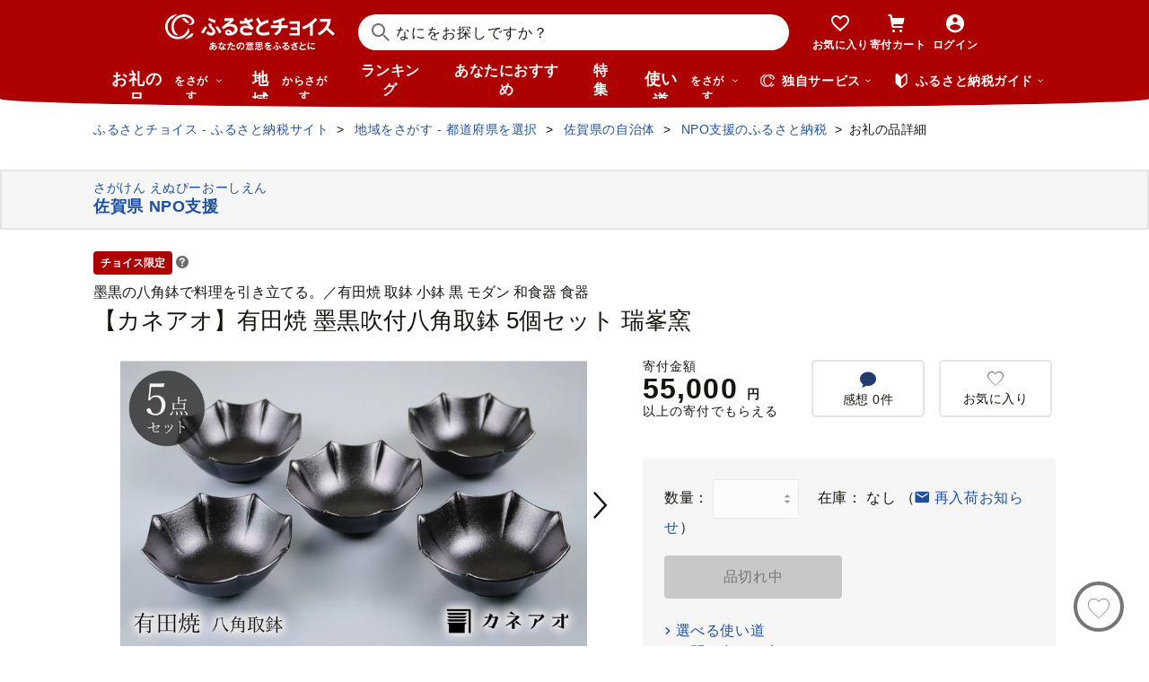

--- FILE ---
content_type: text/html; charset=UTF-8
request_url: https://www.furusato-tax.jp/product/detail/41001/5236352/164
body_size: 55526
content:
<!DOCTYPE html>
<html dir="ltr" lang="ja">

<!-- meta ogp -->
<head>
<meta charset="UTF-8"/>
<meta name="referrer" content="no-referrer-when-downgrade"/>














    <link rel="canonical" href="https://www.furusato-tax.jp/product/detail/41001/5236352/164"/>

    

    

    
  

    
      
        <!-- ページネーション無しのtitle -->
        <title>【カネアオ】有田焼 墨黒吹付八角取鉢 5個セット 瑞峯窯 - 佐賀県NPO支援｜ふるさとチョイス - ふるさと納税サイト</title>
      

      

      
    

    


    <meta name="keywords" content="ふるさと納税,ふるさと納税 特産品,寄付 税金控除,ふるさと納税 控除,ふるさと納税 特典,ふるさと納税 計算,ふるさと応援,ふるさと納税 おすすめ"/>
    <meta name="description" content="佐賀県NPO支援のお礼の品や地域情報を紹介。お礼の品や地域情報が満載のふるさと納税No.1サイト「ふるさとチョイス」なら、地域の魅力を知ったうえで、あなたが応援したい地域に簡単・便利にふるさと納税で寄付ができます。"/>

    <!-- ogp -->
    <meta property="og:title" content="【カネアオ】有田焼 墨黒吹付八角取鉢 5個セット 瑞峯窯 - 佐賀県NPO支援｜ふるさとチョイス - ふるさと納税サイト"/>
    <meta property="og:url" content="https://www.furusato-tax.jp/product/detail/41001/5236352/164"/>
    <meta property="og:description" content="佐賀県NPO支援のお礼の品や地域情報を紹介。お礼の品や地域情報が満載のふるさと納税No.1サイト「ふるさとチョイス」なら、地域の魅力を知ったうえで、あなたが応援したい地域に簡単・便利にふるさと納税で寄付ができます。"/>
    <meta property="og:image" content="https://img.furusato-tax.jp/img/x/product/details/20251114/sd1_eb81e83ba77a31d1909289c13788770a05a8bd38.jpg"/>
    <meta property="og:type" content="website"/>
    <meta property="og:site_name" content="ふるさとチョイス"/>

    <!-- ogp facebook -->
    <meta property="fb:app_id" content="926859327331909"/>
    <meta property="article:publisher" content="https://www.facebook.com/furusatotax/"/>

    <!-- ogp twitter -->
    <meta property="twitter:card" content="summary_large_image"/>
    <meta property="twitter:site" content="@furusato_tax"/>
    <meta property="twitter:creator" content="@furusato_tax"/>
    <meta property="twitter:image" content="https://img.furusato-tax.jp/img/x/product/details/20251114/sd1_eb81e83ba77a31d1909289c13788770a05a8bd38.jpg"/>
    <meta property="twitter:title" content="【カネアオ】有田焼 墨黒吹付八角取鉢 5個セット 瑞峯窯 - 佐賀県NPO支援｜ふるさとチョイス - ふるさと納税サイト"/>
    <meta property="twitter:description" content="佐賀県NPO支援のお礼の品や地域情報を紹介。お礼の品や地域情報が満載のふるさと納税No.1サイト「ふるさとチョイス」なら、地域の魅力を知ったうえで、あなたが応援したい地域に簡単・便利にふるさと納税で寄付ができます。"/>



<!--
<PageMap>
  <DataObject type="thumbnail">
    <Attribute name="src" value="${og_image}" />
    <Attribute name="width" value="100" />
    <Attribute name="height" value="130" />
  </DataObject>
</PageMap>
-->


<link rel="shortcut icon" href="/favicon.ico"/>
<link rel="apple-touch-icon" href="/favicon.png"/>


<script src="/assets/js/choice/sentry.js"></script>





  <meta name="apple-itunes-app" content="app-id=1119074175, app-argument=https://www.furusato-tax.jp/product/detail/41001/5236352"/>


<!-- JSは必ずこれより下に入れる -->
<script type="text/javascript" src="/assets/js/choice/head.js"></script>

<!-- Google Tag Manager -->
<script>/*<![CDATA[*/(function(w,d,s,l,i){w[l]=w[l]||[];w[l].push({'gtm.start':
new Date().getTime(),event:'gtm.js'});var f=d.getElementsByTagName(s)[0],
j=d.createElement(s),dl=l!='dataLayer'?'&l='+l:'';j.async=true;j.src=
'https://www.googletagmanager.com/gtm.js?id='+i+dl;f.parentNode.insertBefore(j,f);
})(window,document,'script','dataLayer','GTM-MQGDJWR');/*]]>*/</script>
<!-- End Google Tag Manager -->



<meta name="viewport" content="width=device-width"/>






<!-- RSS -->
<link rel="alternate" type="application/atom+xml" title="ふるさとチョイス 自治体からの最新情報RSS" href="/feed/notifications.xml"/>

<link rel="stylesheet" type="text/css" href="/css/choice/common.css"/>
<link rel="stylesheet" type="text/css" href="/assets/css/choice/style.css"/>
<link rel="stylesheet" type="text/css" href="/assets/font/muufont.css"/>

  <link rel="stylesheet" type="text/css" href="//cdnjs.cloudflare.com/ajax/libs/Swiper/11.0.5/swiper-bundle.min.css"/>

  <link rel="stylesheet" type="text/css" href="/assets/css/choice/pages/product/detail.css"/>


  
    <link rel="stylesheet" href="https://snippet.furusato-tax.jp/static/assets/content-DVGb38uL.css" data-altair-json-resource="true">
  
    <script id="__ALTAIR_HEADER_CONTENT_DATA__" type="application/json" data-altair-json-resource="true"></script>
  
    <script type="module" src="https://snippet.furusato-tax.jp/static/assets/v1/header/content/client-BM6paDoL.js" data-altair-json-resource="true"></script>
  


<script type="text/javascript">
  <!--//
  (function(i,s,o,g,r,a,m){i['GoogleAnalyticsObject']=r;i[r]=i[r]||function(){
  (i[r].q=i[r].q||[]).push(arguments)},i[r].l=1*new Date();a=s.createElement(o),
  m=s.getElementsByTagName(o)[0];a.async=1;a.src=g;m.parentNode.insertBefore(a,m)
  })(window,document,'script','//www.google-analytics.com/analytics.js','ga');

  var memberCookie = '';
  var cookiesArray = document.cookie.split(';');
  for (var i = 0; i < cookiesArray.length; i++) {
    var cookiesArrayKey = cookiesArray[i].split('=')[0];
    if (cookiesArrayKey == ' HM') {
      memberCookie = cookiesArray[i].split('=')[1];
    }
  }
  if (memberCookie) {
    ga('create', 'UA-33011317-1', 'auto', {
      'allowLinker': true,
      'userId': memberCookie
    });
    ga('set', 'dimension23', memberCookie);
  } else {
    ga('create', 'UA-33011317-1', 'auto', {'allowLinker': true});
  }
  ga('require', 'linker');
  ga('linker:autoLink', ['furusato-mypage.jp'], false, true);
  //-->
</script>


<!--サイト共通のJSを読み込まない（LP等で使用）-->
  


<script type="text/javascript">
  <!--//
  var matches = document.cookie.match(/(?:^|; )M=([-_%0-9a-zA-Z]+)/);
  if (matches !== null) {
    var comma_match = matches[1].match(/([-_%0-9a-zA-Z]+)%2C([0-9]{4})/);
    var uid = matches[1];
    if (comma_match !== null) {
      uid = comma_match[1];
      ga('set', 'dimension10', comma_match[2]);
    }
    ga('set', '&uid', uid);
  }
  ga('set', 'dimension1', 'cookie' in document && document.cookie.match(/(^|; )LN?=/) ? 'Logged In' : 'Not Logged In');
  //-->
</script>

    <script>
        if (navigator.userAgent.match(/FurusatoChoiceApp/)) {
            ga('set', 'dimension14', 'FurusatoChoiceApp');
        } else if (navigator.userAgent.match(/ChoiceNativeIOS/)) {
            ga('set', 'dimension14', 'ChoiceNativeIOS');
        } else if (navigator.userAgent.match(/ChoiceNativeAndroid/)) {
            ga('set', 'dimension14', 'ChoiceNativeAndroid');
        } else if (navigator.userAgent.match(/ChoiceNative/)) {
            ga('set', 'dimension14', 'ChoiceNative');
        } else {
            ga('set', 'dimension14', '');
        }
    </script>



<script type="text/javascript">
  <!--//
  ga('require', 'GTM-KCGFPH3');
  ga('send', 'pageview');
  //-->
</script>



<!-- Optimize Next -->

  
      <!-- 本番環境用 -->
      <script>(function(p,r,o,j,e,c,t,g){
          p['_'+t]={};g=r.createElement('script');g.src='https://www.googletagmanager.com/gtm.js?id=GTM-'+t;r[o].prepend(g);
          g=r.createElement('style');g.innerText='.'+e+t+'{visibility:hidden!important}';r[o].prepend(g);
          r[o][j].add(e+t);setTimeout(function(){if(r[o][j].contains(e+t)){r[o][j].remove(e+t);p['_'+t]=0}},c)
        })(window,document,'documentElement','classList','loading',2000,'KPJVWPLT')</script>
      <!-- 本番環境用 -->
  

  


<!-- Optimize Next　end -->




</head>

<body>

<div id="wrap" class="product-detail">
  
    
<!-- Google Tag Manager (noscript) -->
<noscript><iframe src="https://www.googletagmanager.com/ns.html?id=GTM-MQGDJWR" height="0" width="0" style="display:none;visibility:hidden"></iframe></noscript>
<!-- End Google Tag Manager (noscript) -->


    <header class="header-global">
        <div class="header-main">
            <div class="header-inner">
                <div class="header-top">
                    
                    <div class="site-logo"><a href="/?header"><img src="/assets/images/logo/furusato-choice-white-tagline.svg" alt="あなたの意思をふるさとに　ふるさとチョイス"/></a></div>
                    <!-- 検索窓モーダル -->
                    <div class="search-window">
                      <div id="altair_header"><div class="_searchWindowHeader_3xhep_1"><form class="_closedForm_3xhep_8"><div class="_iconSearch_3xhep_21"><svg width="20" height="20" viewBox="0 0 20 20" fill="currentColor" xmlns="http://www.w3.org/2000/svg"><path d="M14.2209 12.8047L13.391 12.6847L13.1411 12.4349C14.1209 11.3156 14.7808 9.89655 14.9508 8.30758C15.4007 4.18025 12.4112 0.482647 8.3018 0.0429319C4.18244 -0.396783 0.483009 2.59128 0.0430768 6.70861C-0.396855 10.8259 2.58268 14.5235 6.70205 14.9633C8.56176 15.1631 10.3315 14.6535 11.7513 13.6741L12.4212 13.1344L12.6811 13.3943L12.8011 14.2237L18.5702 20L19.98 18.5909L14.2009 12.8147L14.2209 12.8047ZM6.93201 12.9646C3.91248 12.6448 1.72282 9.93652 2.04277 6.91848C2.36272 3.90043 5.0723 1.71185 8.09184 2.03164C11.1114 2.35144 13.301 5.05968 12.9811 8.07772C12.6611 11.0958 9.95155 13.2844 6.93201 12.9646Z"/></svg></div><input class="_closedInput_3xhep_43" placeholder="&#x306a;&#x306b;&#x3092;&#x304a;&#x63a2;&#x3057;&#x3067;&#x3059;&#x304b;&#xff1f;" title="&#x306a;&#x306b;&#x3092;&#x304a;&#x63a2;&#x3057;&#x3067;&#x3059;&#x304b;&#xff1f;" readonly type="search" autocomplete="off" name="q" value><input type="hidden" name="header" value="1"><input type="hidden" name="target" value="1"></form></div></div>
                    </div>

                    <nav class="nav-user" aria-label="会員の方へ">
                        <ul class="nav-user__menu">
                            <li class="sp">
                                <a class="nav-user__link nav-user__guide js-toggle-spGuide">
                                    <i class="mf-guide02 nav-user__icon _guide"></i>
                                    <div class="nav-close">
                                        <span></span><span></span>
                                    </div>
                                    <span class="nav-user__label _guide">ガイド</span>
                                </a>
                            </li>
                            <li><a class="nav-user__link" href="/keeplist/product?header"><i class="mf-heart01 nav-user__icon"></i><span class="nav-user__label _favorite">お気に入り</span></a></li>
                            <li class="nav-user__wrap nav-user__wrap--cart pc js-hover"><a class="nav-user__link" href="/donation/list?header"><i class="mf-cart nav-user__icon _cart"></i><span class="nav-user__label _cart">寄付カート</span></a></li>
                            <li class="nav-user__wrap nav-user__wrap--cart sp"><a class="nav-user__link" href="/donation/list?header"><i class="mf-cart nav-user__icon _cart"></i><span class="nav-user__label _cart">寄付カート</span></a></li>
                            <li class="nav-profile pc js-login js-hover is-logout" data-parameter="header_mypage">
                                <a class="nav-user__link " href="/login?header"><i class="mf-account01 nav-user__icon"></i><span class="nav-user__label header-login">ログイン</span></a>
                                <div class="nav-profile__wrapper">
                                    <span><span class="header-nickname"></span><span class="header-nickname__small"></span></span>
                                    <div class="nav-profile__content">
                                        <div class="nav-profile__top">
                                            <a class="nav-profile__item" href="/mypage/contribution/history/list?header_modal_mypage"><i class="nav-profile__icon mf-history01"></i>寄付履歴</a>
                                            <a class="nav-profile__item" href="/about/simulation?header_modal_mypage"><i class="nav-profile__icon mf-calc01"></i>控除上限額<br/>シミュレーション</a>
                                        </div>
                                        <div class="nav-profile__bottom">
                                            <a class="nav-profile__link" href="/mypage?header_modal_mypage">マイページ</a>
                                            <a class="nav-profile__link" href="/logout?header_modal_mypage">ログアウト</a>
                                        </div>
                                    </div>
                                </div>
                            </li>
                        </ul>
                    </nav>

                    <div class="nav-menu sp">
                        <a class="nav-user__link  js-toggle-spMenu js-toggle-hamburger" href="#js-wrap-spMenu" onclick="ga('send', 'event', 'menu', 'click', 'menu');  dataLayer.push({'event':'custom_event', 'event_category':'menu', 'event_action':'click', 'event_label':'menu'});">
                            <div class="nav-user__hamburger">
                                <span></span><span></span><span></span>
                            </div>
                            <span class="nav-user__label _menu">メニュー</span>
                        </a>
                    </div>
                </div>

                <div class="header-bottom">
                    <nav class="nav-global" aria-label="グローバルナビ">
                        <ul class="nav-global__list is-hide">
                            <li class="_search-products sp">
                              <span class="nav-global__item _large js-toggle-product-megamenu js-megamenu-trigger" data-event-label="product_megamenu">お礼の品<i class="nav-global__icon mf-arrow01-down _arrow"></i></span>
                            </li>
                            <li class="js-hover _search-products pc js-mouseenter-measurement-target" data-event-label="product_megamenu">
                              <a href="/product?header_product" class="nav-global__item _large">お礼の品<span>をさがす</span><i class="nav-global__icon mf-arrow01-down _arrow"></i></a>
                              
  <div class="nav-megamenu -product pc">
    <div class="nav-megamenu__wrapper">
      <div class="nav-megamenu__inner">
        <div class="nav-megamenu__body">
          <div class="nev-megamenu__popular-category nav-megamenu__fadein">
            <ul class="nev-megamenu__popular-category-list">
              <li class="nev-megamenu__popular-category-item">
                
                  <img alt="" width="59" height="43" decoding="async" src="/assets/images/util/categories/header/seafood.png"/>
                
                <a class="nev-megamenu__popular-category-link" href="/search/3?header_product"><i class="nav-guide__icon mf-arrow02-right"></i>魚貝類</a>
                
              </li><li class="nev-megamenu__popular-category-item">
                
                <a class="nev-megamenu__popular-category-link" href="/search/546?header_product"><i class="nav-guide__icon mf-arrow02-right"></i>うなぎ</a>
                
              </li><li class="nev-megamenu__popular-category-item">
                
                <a class="nev-megamenu__popular-category-link" href="/search/54?header_product"><i class="nav-guide__icon mf-arrow02-right"></i>鮭・サーモン</a>
                
              </li><li class="nev-megamenu__popular-category-item">
                
                <a class="nev-megamenu__popular-category-link" href="/search/62?header_product"><i class="nav-guide__icon mf-arrow02-right"></i>アワビ・ホタテ</a>
                
              </li><li class="nev-megamenu__popular-category-item">
                
                <a class="nev-megamenu__popular-category-link" href="/search/562?header_product"><i class="nav-guide__icon mf-arrow02-right"></i>いくら</a>
                
              </li>
            </ul><ul class="nev-megamenu__popular-category-list">
              <li class="nev-megamenu__popular-category-item">
                
                  <img alt="" width="59" height="43" decoding="async" src="/assets/images/util/categories/header/meat.png"/>
                
                <a class="nev-megamenu__popular-category-link" href="/search/2?header_product"><i class="nav-guide__icon mf-arrow02-right"></i>肉</a>
                
              </li><li class="nev-megamenu__popular-category-item">
                
                <a class="nev-megamenu__popular-category-link" href="/search/43?header_product"><i class="nav-guide__icon mf-arrow02-right"></i>牛肉</a>
                
              </li><li class="nev-megamenu__popular-category-item">
                
                <a class="nev-megamenu__popular-category-link" href="/search/44?header_product"><i class="nav-guide__icon mf-arrow02-right"></i>豚肉</a>
                
              </li><li class="nev-megamenu__popular-category-item">
                
                <a class="nev-megamenu__popular-category-link" href="/search/435?header_product"><i class="nav-guide__icon mf-arrow02-right"></i>すき焼き</a>
                
              </li><li class="nev-megamenu__popular-category-item">
                
                <a class="nev-megamenu__popular-category-link" href="/search/471?header_product"><i class="nav-guide__icon mf-arrow02-right"></i>ハンバーグ</a>
                
              </li>
            </ul><ul class="nev-megamenu__popular-category-list">
              <li class="nev-megamenu__popular-category-item">
                
                  <img alt="" width="59" height="43" decoding="async" src="/assets/images/util/categories/header/fruit.png"/>
                
                <a class="nev-megamenu__popular-category-link" href="/search/7?header_product"><i class="nav-guide__icon mf-arrow02-right"></i>果物類</a>
                
              </li><li class="nev-megamenu__popular-category-item">
                
                <a class="nev-megamenu__popular-category-link" href="/search/75?header_product"><i class="nav-guide__icon mf-arrow02-right"></i>みかん・柑橘類</a>
                
              </li><li class="nev-megamenu__popular-category-item">
                
                <a class="nev-megamenu__popular-category-link" href="/search/73?header_product"><i class="nav-guide__icon mf-arrow02-right"></i>ぶどう</a>
                
              </li><li class="nev-megamenu__popular-category-item">
                
                <a class="nev-megamenu__popular-category-link" href="/search/506?header_product"><i class="nav-guide__icon mf-arrow02-right"></i>りんご</a>
                
              </li><li class="nev-megamenu__popular-category-item">
                
                <a class="nev-megamenu__popular-category-link" href="/search/72?header_product"><i class="nav-guide__icon mf-arrow02-right"></i>もも</a>
                
              </li>
            </ul><ul class="nev-megamenu__popular-category-list">
              <li class="nev-megamenu__popular-category-item">
                
                  <img alt="" width="59" height="43" decoding="async" src="/assets/images/util/categories/header/other.png"/>
                
                
                <p class="nev-megamenu__popular-category-link -no-hover">その他</p>
              </li><li class="nev-megamenu__popular-category-item">
                
                <a class="nev-megamenu__popular-category-link" href="/search/36?header_product"><i class="nav-guide__icon mf-arrow02-right"></i>米</a>
                
              </li><li class="nev-megamenu__popular-category-item">
                
                <a class="nev-megamenu__popular-category-link" href="/search/1200?header_product"><i class="nav-guide__icon mf-arrow02-right"></i>電化製品</a>
                
              </li><li class="nev-megamenu__popular-category-item">
                
                <a class="nev-megamenu__popular-category-link" href="/search/136?header_product"><i class="nav-guide__icon mf-arrow02-right"></i>雑貨・日用品</a>
                
              </li><li class="nev-megamenu__popular-category-item">
                
                <a class="nev-megamenu__popular-category-link" href="/search/280?header_product"><i class="nav-guide__icon mf-arrow02-right"></i>旅行</a>
                
              </li>
            </ul>
          </div>
          <div class="nav-megamenu__other-popular-category nav-megamenu__fadein">
            <a class="nav-megamenu__top-link" href="/product?header_product">他のカテゴリーを見る</a>
            <ul class="nav-megamenu__other-popular-category-list">
              <li class="nav-megamenu__other-popular-category-item">
                <a href="/feature/a/choice_only1_index?header_product" class="nav-megamenu__other-popular-category-link"><i class="nav-guide__icon mf-arrow02-right"></i><span class="nav-megamenu__other-popular-category-link-text">チョイス限定品特集</span></a>
              </li>
              <li class="nav-megamenu__other-popular-category-item">
                <a href="/search?sort=11&amp;header=1&amp;header_product" class="nav-megamenu__other-popular-category-link"><i class="nav-guide__icon mf-arrow02-right"></i><span class="nav-megamenu__other-popular-category-link-text">感想が多いお礼の品</span></a>
              </li>
            </ul>
          </div>
        </div>
        <div class="nav-megamenu__body2">
          <div class="nav-megamenu__search nav-megamenu__fadein">
            <div class="nav-megamenu__search-title">
              金額帯で選ぶ
            </div>
            <ul class="nav-megamenu__search-price">
              <li class="nav-megamenu__search-price-item">
                <a class="nav-megamenu__search-price-link" href="/search?money_from=2000&amp;money_to=5000&amp;header_product">2千〜5千円</a>
              </li><li class="nav-megamenu__search-price-item">
                <a class="nav-megamenu__search-price-link" href="/search?money_from=5000&amp;money_to=10000&amp;header_product">5千〜1万円</a>
              </li><li class="nav-megamenu__search-price-item">
                <a class="nav-megamenu__search-price-link" href="/search?money_from=10000&amp;money_to=20000&amp;header_product">1万〜2万円</a>
              </li><li class="nav-megamenu__search-price-item">
                <a class="nav-megamenu__search-price-link" href="/search?money_from=20000&amp;money_to=30000&amp;header_product">2万〜3万円</a>
              </li><li class="nav-megamenu__search-price-item">
                <a class="nav-megamenu__search-price-link" href="/search?money_from=30000&amp;money_to=50000&amp;header_product">3万〜5万円</a>
              </li><li class="nav-megamenu__search-price-item">
                <a class="nav-megamenu__search-price-link" href="/search?money_from=100000&amp;header_product">10万円以上</a>
              </li>
            </ul>
          </div>
          <div class="nav-megamenu__search nav-megamenu__fadein">
            <div class="nav-megamenu__search-title">
              人気の検索キーワード
            </div>
            <div class="nav-megamenu__search-keyword-wrapper">
              <ul class="nav-megamenu__search-keyword js-nav-megamenu__search-keyword">
                <li class="nav-megamenu__search-keyword-item js-nav-megamenu__search-keyword-item">
                  <a class="nav-megamenu__search-keyword-link" href="/search?q=米&amp;header_product">米</a>
                </li><li class="nav-megamenu__search-keyword-item js-nav-megamenu__search-keyword-item">
                  <a class="nav-megamenu__search-keyword-link" href="/search?q=トイレットペーパー&amp;header_product">トイレットペーパー</a>
                </li><li class="nav-megamenu__search-keyword-item js-nav-megamenu__search-keyword-item">
                  <a class="nav-megamenu__search-keyword-link" href="/search?q=ティッシュペーパー&amp;header_product">ティッシュペーパー</a>
                </li><li class="nav-megamenu__search-keyword-item js-nav-megamenu__search-keyword-item">
                  <a class="nav-megamenu__search-keyword-link" href="/search?q=いちご&amp;header_product">いちご</a>
                </li><li class="nav-megamenu__search-keyword-item js-nav-megamenu__search-keyword-item">
                  <a class="nav-megamenu__search-keyword-link" href="/search?q=米%20定期便&amp;header_product">米,定期便</a>
                </li><li class="nav-megamenu__search-keyword-item js-nav-megamenu__search-keyword-item">
                  <a class="nav-megamenu__search-keyword-link" href="/search?q=米%2020kg&amp;header_product">米,20kg</a>
                </li><li class="nav-megamenu__search-keyword-item js-nav-megamenu__search-keyword-item">
                  <a class="nav-megamenu__search-keyword-link" href="/search?q=訳あり&amp;header_product">訳あり</a>
                </li><li class="nav-megamenu__search-keyword-item js-nav-megamenu__search-keyword-item">
                  <a class="nav-megamenu__search-keyword-link" href="/search?q=シャインマスカット&amp;header_product">シャインマスカット</a>
                </li><li class="nav-megamenu__search-keyword-item js-nav-megamenu__search-keyword-item">
                  <a class="nav-megamenu__search-keyword-link" href="/search?q=ウイスキー&amp;header_product">ウイスキー</a>
                </li><li class="nav-megamenu__search-keyword-item js-nav-megamenu__search-keyword-item">
                  <a class="nav-megamenu__search-keyword-link" href="/search?q=シャトーブリアン&amp;header_product">シャトーブリアン</a>
                </li>
              </ul>
            </div>
          </div>
        </div>
        <div class="nav-service-block-wrapper nav-megamenu__fadei">
          <a class="nav-service-block" href="/kifutabi/?header_product" target="_blank">
            <i class="nav-service-block__external-icon mf-external"></i>
            <div class="nav-service-block__image">
              <img src="https://img.furusato-tax.jp/img/x/city/files/09367/choicetravel_276_240.jpg" alt="" decoding="async"/>
            </div>
            <div class="nav-service-block__main">
              <p class="nav-service-block__main-copy">厳選した旅行・体験をさがすなら</p>
              <img class="nav-service-block__main-logo" src="/assets/images/logo/travel-primary.svg" alt="チョイストラベル"/>
            </div>
          </a>
          <a class="nav-service-block" href="/gourmet/?header_product" target="_blank">
            <i class="nav-service-block__external-icon mf-external"></i>
            <div class="nav-service-block__image">
              <img src="/assets/images/choice/header/gourmet.jpg" alt="" decoding="async"/>
            </div>
            <div class="nav-service-block__main">
              <p class="nav-service-block__main-copy">エリアからお食事券を探すなら</p>
              <img class="nav-service-block__main-logo" src="/assets/images/logo/gourmet-primary.svg" alt="チョイスグルメ"/>
            </div>
          </a>
        </div>
      </div>
      
    </div>
  </div>

                            </li>
                            <li><a class="nav-global__item _large" href="/area?header">地域<span class="pc">からさがす</span></a></li>
                            <li><a class="nav-global__item" href="/rank_top?header">ランキング</a></li>
                            <li class="pc"><a class="nav-global__item" href="/recommend?header">あなたにおすすめ</a></li>
                            <li class="sp"><a class="nav-global__item" href="/recommend?header">おすすめ</a></li>
                            <li><a class="nav-global__item" href="/feature/index?header">特集</a></li>
                            <li class="js-hover _use pc js-mouseenter-measurement-target" data-event-label="use_megamenu"><a class="nav-global__item _large" href="/use?header">使い道<span class="pc">をさがす</span><i class="nav-global__icon mf-arrow01-down _arrow"></i></a>
                              
  <div class="nav-megamenu -use pc">
    <div class="nav-megamenu__wrapper">
      <div class="nav-megamenu__inner">
        <div class="nav-megamenu__body">
          <div class="nav-megamenu__header nav-megamenu__fadein">
            <p class="nav-megamenu__header-lead">寄付金の使い道</p>
          </div>
          <div class="nav-megamenu__fadein">
            <ul class="navigation-use-list">
              <li class="navigation-use-list__item">
                <a class="lst-navi2__link" href="/search/12?target=2&amp;header_use"><i class="nav-guide__icon mf-arrow02-right"></i>自然保護等</a>
              </li><li class="navigation-use-list__item">
                <a class="lst-navi2__link" href="/search/13?target=2&amp;header_use"><i class="nav-guide__icon mf-arrow02-right"></i>高齢者</a>
              </li><li class="navigation-use-list__item">
                <a class="lst-navi2__link" href="/search/14?target=2&amp;header_use"><i class="nav-guide__icon mf-arrow02-right"></i>子ども・青少年</a>
              </li><li class="navigation-use-list__item">
                <a class="lst-navi2__link" href="/search/15?target=2&amp;header_use"><i class="nav-guide__icon mf-arrow02-right"></i>伝統を守るなど</a>
              </li><li class="navigation-use-list__item">
                <a class="lst-navi2__link" href="/search/16?target=2&amp;header_use"><i class="nav-guide__icon mf-arrow02-right"></i>NPO・各種団体支援</a>
              </li><li class="navigation-use-list__item">
                <a class="lst-navi2__link" href="/search/21?target=2&amp;header_use"><i class="nav-guide__icon mf-arrow02-right"></i>文化・教育・生涯学習</a>
              </li><li class="navigation-use-list__item">
                <a class="lst-navi2__link" href="/search/22?target=2&amp;header_use"><i class="nav-guide__icon mf-arrow02-right"></i>公共設備など</a>
              </li><li class="navigation-use-list__item">
                <a class="lst-navi2__link" href="/search/23?target=2&amp;header_use"><i class="nav-guide__icon mf-arrow02-right"></i>祭事など</a>
              </li><li class="navigation-use-list__item">
                <a class="lst-navi2__link" href="/search/24?target=2&amp;header_use"><i class="nav-guide__icon mf-arrow02-right"></i>農林漁業・水産業・商工業</a>
              </li><li class="navigation-use-list__item">
                <a class="lst-navi2__link" href="/search/25?target=2&amp;header_use"><i class="nav-guide__icon mf-arrow02-right"></i>医療・福祉</a>
              </li><li class="navigation-use-list__item">
                <a class="lst-navi2__link" href="/search/26?target=2&amp;header_use"><i class="nav-guide__icon mf-arrow02-right"></i>観光</a>
              </li><li class="navigation-use-list__item">
                <a class="lst-navi2__link" href="/search/27?target=2&amp;header_use"><i class="nav-guide__icon mf-arrow02-right"></i>スポーツ</a>
              </li><li class="navigation-use-list__item">
                <a class="lst-navi2__link" href="/search/28?target=2&amp;header_use"><i class="nav-guide__icon mf-arrow02-right"></i>音楽</a>
              </li><li class="navigation-use-list__item">
                <a class="lst-navi2__link" href="/search/29?target=2&amp;header_use"><i class="nav-guide__icon mf-arrow02-right"></i>環境・景観</a>
              </li><li class="navigation-use-list__item">
                <a class="lst-navi2__link" href="/search/30?target=2&amp;header_use"><i class="nav-guide__icon mf-arrow02-right"></i>おまかせ</a>
              </li><li class="navigation-use-list__item">
                <a class="lst-navi2__link" href="/search/259?target=2&amp;header_use"><i class="nav-guide__icon mf-arrow02-right"></i>国際交流</a>
              </li><li class="navigation-use-list__item">
                <a class="lst-navi2__link" href="/search/260?target=2&amp;header_use"><i class="nav-guide__icon mf-arrow02-right"></i>その他</a>
              </li><li class="navigation-use-list__item">
                <a class="lst-navi2__link" href="/search/274?target=2&amp;header_use"><i class="nav-guide__icon mf-arrow02-right"></i>震災復興</a>
              </li>
            </ul>
            <a class="nav-megamenu__top-link -user" href="/use?header_use"><span class="nav-megamenu__top-link-text">使い道をさがすトップへ</span></a>
          </div>

          <div class="nav-service-block-wrapper">
            <a class="nav-service-block" href="/gcf?header_use" target="_blank">
              <i class="nav-service-block__external-icon mf-external"></i>
              <div class="nav-service-block__image">
                <img src="/assets/images/choice/header/gcf.jpg" alt="" decoding="async"/>
              </div>
              <div class="nav-service-block__main">
                <p class="nav-service-block__main-copy">地域のプロジェクトを応援するなら</p>
                <img class="nav-service-block__main-logo" src="/assets/images/logo/gcf-primary.svg" alt="ふるさとチョイスGCF®"/>
              </div>
            </a>
            <a class="nav-service-block" href="/saigai?header_use" target="_blank">
              <i class="nav-service-block__external-icon mf-external"></i>
              <div class="nav-service-block__image">
                <img src="/assets/images/choice/header/saigai.jpg" alt="" decoding="async"/>
              </div>
              <div class="nav-service-block__main">
                <p class="nav-service-block__main-copy">被災地に寄付を届けるなら</p>
                <img class="nav-service-block__main-logo" src="/assets/images/logo/saigai-primary.svg" alt="ふるさとチョイス災害支援"/>
              </div>
            </a>
          </div>
        </div>
      </div>
      
    </div>
  </div>

                            </li>
                            <li class="_use sp">
                              <span class="nav-global__item _large js-toggle-use-megamenu js-megamenu-trigger" data-event-label="use_megamenu">使い道<i class="nav-global__icon mf-arrow01-down _arrow"></i></span>
                            </li>
                        </ul>
                        <i class="nav-arrow mf-arrow01-right sp"></i>
                    </nav>

                    <div class="nav-list pc">
                        <div class="nav-list__wrapper _service js-hover js-mouseenter-measurement-target" data-event-label="service_megamenu">
                            <div class="nav-list__label"><i class="mf-furusato01 nav-list__icon _service"></i>独自サービス&nbsp;<i class="nav-list__icon mf-arrow01-down _arrow"></i></div>
                            <div class="nav-megamenu">
                                <div class="nav-megamenu__wrapper">
                                    <div class="nav-megamenu__top">
                                        <ul class="nav-megamenu__list">
                                          <li class="nav-megamenu__item">
                                            <!-- TODO ポイント統合Prj_Ph.2以降LPのリンク再有効化を予定しています -->
                                            <a class="nav-megamenu__item-link" href="/about/choicepaypoint">
                                              <i class="nav-megamenu__icon mf-choicepay01 -choicepay"></i>
                                              <div class="nav-megamenu__txt">
                                                <p class="nav-megamenu__lead">チョイスPay</p>
                                                <p class="nav-megamenu__desc">寄付先のお店や品に使えるデジタル商品券</p>
                                              </div>
                                            </a>
                                          </li>
                                          <li class="nav-megamenu__item">
                                            <a class="nav-megamenu__item-link" href="/about/point?header_service#section-recommend">
                                                <i class="nav-megamenu__icon mf-point01"></i>
                                                <div class="nav-megamenu__txt">
                                                    <p class="nav-megamenu__lead">チョイス公式ポイント</p>
                                                    <p class="nav-megamenu__desc">寄付でポイントを貯めて、特産品に交換できる</p>
                                                </div>
                                            </a>
                                          </li>
                                          <li class="nav-megamenu__item">
                                            <a class="nav-megamenu__item-link" href="/kifutabi?header_service" target="_blank">
                                                <i class="nav-megamenu__icon mf-travel01"></i>
                                                <div class="nav-megamenu__txt">
                                                    <p class="nav-megamenu__lead">チョイストラベル</p>
                                                    <p class="nav-megamenu__desc">ふるさと納税で極上の旅と体験を</p>
                                                </div>
                                            </a>
                                          </li>
                                          <li class="nav-megamenu__item">
                                            <a class="nav-megamenu__item-link" href="/gourmet/?header_service" target="_blank">
                                              <i class="nav-megamenu__icon mf-cutlery"></i>
                                              <div class="nav-megamenu__txt">
                                                <p class="nav-megamenu__lead">チョイスグルメ</p>
                                                <p class="nav-megamenu__desc">ふるさと納税でちょっと特別な一皿を</p>
                                              </div>
                                            </a>
                                          </li>
                                        </ul>
                                        <div class="nav-megamenu__image">
                                          <a data-modal-text="エールアンドレスポンスプロジェクト" class="hover" href="https://www.furusato-tax.jp/feature/a/yell_and_response">
                                            <img src="https://img.furusato-tax.jp/img/x/city/files/09367/yell_and_response_384x364.jpg" alt="スキが誰かのエールになる！エールアンドレスポンスプロジェクト" decoding="async"/>
                                          </a>
                                        </div>
                                    </div>
                                    <div class="nav-megamenu__bottom">
                                        <div class="nav-megamenu__gcf">
                                            <a class="nav-megamenu__link" href="/gcf/?header_service" target="_blank">
                                                <div class="nav-megamenu__logo"><img src="/assets/images/logo/gcf-white.svg" alt="ふるさとチョイス ガバメントクラウドファンディング（GCF）" decoding="async"/></div>
                                                <p class="nav-megamenu__desc">自治体が行う地域の課題解決やチャレンジを選んで直接寄付できる<br/>クラウドファンディング型ふるさと納税</p>
                                                <i class="nav-megamenu__icon-gcf mf-gcf01"></i>
                                                <div class="nav-megamenu__btn -gcf">プロジェクトを見る</div>
                                            </a>
                                        </div>
                                        <div class="nav-megamenu__saigai">
                                            <a class="nav-megamenu__link" href="/saigai/?header_service" target="_blank">
                                                <div class="nav-megamenu__logo"><img src="/assets/images/logo/saigai-white.svg" alt="ふるさとチョイス 災害支援" decoding="async"/></div>
                                                <p class="nav-megamenu__desc">ふるさと納税で被災地に寄付ができる仕組みです。<br/>寄付は被災した自治体に直接届き、災害対応や復興に活用されます。</p>
                                                <i class="nav-megamenu__icon-saigai mf-saigai01"></i>
                                                <div class="nav-megamenu__btn -saigai">支援先を選ぶ</div>
                                            </a>
                                        </div>
                                    </div>
                                </div>
                            </div>
                        </div>
                        <div class="nav-list__wrapper _guide js-hover js-mouseenter-measurement-target" data-event-label="guide_megamenu">
                            <div class="nav-list__label"><i class="mf-guide02 nav-list__icon _guide"></i>ふるさと納税ガイド&nbsp;<i class="nav-list__icon mf-arrow01-down _arrow"></i></div>
                            <div class="nav-guide-pc">
                              
  <nav class="nav-guide" aria-label="ふるさと納税ガイド">
    <section>
      <a class="nav-guide__block-link" href="/about?header_guide">
        <h2 class="nav-guide__block-link__title"><i class="mf-guide02"></i>ふるさと納税とは？</h2>
        <p class="nav-guide__block-link__text">はじめてでも分かる、ふるさと納税の基本を解説</p>
      </a>
      <a class="nav-guide__block-link" target="_blank" href="https://www.faq-choice.furusato-tax.jp/">
        <h2 class="nav-guide__block-link__title"><i class="mf-help01"></i>よくある質問</h2>
        <p class="nav-guide__block-link__text">手続きや操作でお困りのときはこちら</p>
      </a>
    </section>
    <section class="nav-guide__simulation">
      <h2 class="nav-guide__title">シミュレーション</h2>
      <ul class="nav-guide__list">
        <li class="nav-guide__item"><a class="nav-guide__link" href="/about/shindan_chart?header_guide"><i class="nav-guide__icon mf-arrow02-right"></i>ふるさと納税診断チャート</a></li>
        <li class="nav-guide__item"><a class="nav-guide__link" href="/about/simulation?header_guide"><i class="nav-guide__icon mf-arrow02-right"></i>控除上限額シミュレーション</a></li>
        <li class="nav-guide__item"><a class="nav-guide__link" href="/about/easy_simulation?header_guide"><i class="nav-guide__icon mf-arrow02-right"></i>控除上限額シミュレーション 簡単版</a></li>
      </ul>
    </section>
    <section>
      <h2 class="nav-guide__title">申請手続き</h2>
      <ul class="nav-guide__list">
        <li class="nav-guide__item"><a class="nav-guide__link" href="/about/onestop?header_guide"><i class="nav-guide__icon mf-arrow02-right"></i>ワンストップ特例制度</a></li>
        <li class="nav-guide__item"><a class="nav-guide__link" href="https://www.furusato-tax.jp/feature/a/onestop_online?header_guide"><i class="nav-guide__icon mf-arrow02-right"></i>オンラインでワンストップ申請</a></li>
        <li class="nav-guide__item"><a class="nav-guide__link" href="/about/tax_return?header_guide"><i class="nav-guide__icon mf-arrow02-right"></i>ふるさと納税確定申告ガイド</a></li>
        <li class="nav-guide__item"><a class="nav-guide__link" href="https://www.furusato-tax.jp/feature/a/2022_tax_return?header_guide"><i class="nav-guide__icon mf-arrow02-right"></i>寄附金控除に関する証明書発行サービス</a></li>
        <li class="nav-guide__item"><a class="nav-guide__link" href="/about/due_date?header_guide"><i class="nav-guide__icon mf-arrow02-right"></i>ふるさと納税の申込期限はいつまで？</a></li>
      </ul>
    </section>
    <section>
      <h2 class="nav-guide__title">ふるさとチョイスのサービス</h2>
      <ul class="nav-guide__list">
        <li class="nav-guide__item"><a class="nav-guide__link" href="/about/choice?header_guide"><i class="nav-guide__icon mf-arrow02-right"></i>ふるさとチョイスの特長</a></li>
        <li class="nav-guide__item"><a class="nav-guide__link" href="/contents/choice_archivecontents?header_guide"><i class="nav-guide__icon mf-arrow02-right"></i>ふるさとチョイスのこれまでの取り組み</a></li>
        <li class="nav-guide__item"><a class="nav-guide__link" href="/about/guide?header_guide"><i class="nav-guide__icon mf-arrow02-right"></i>サイトの使い方でお困りの方</a></li>
        
          <li class="nav-guide__item"><a class="nav-guide__link" href="/about/method_of_payment?header_guide"><i class="nav-guide__icon mf-arrow02-right"></i>えらべるお支払い方法</a></li>
        
        <li class="nav-guide__item"><a class="nav-guide__link" href="/about/point?header_guide"><i class="nav-guide__icon mf-arrow02-right"></i>ポイント制とは？</a></li>
      </ul>
    </section>
  </nav>

                            </div>
                        </div>
                    </div>
                </div>
            </div>
            <div class="header-curve"></div>
        </div>

        <div class="header-bg"></div>
        

<div class="spMenu service-choice" id="js-wrap-spMenu" data-service="choice">

  <div class="spMenu-wrap">
    <div class="spMenu-wrap_inner">

      <div class="spMenu-body spMenu-body_main" id="js-body-spMenu">
        <section class="account-info js-login" data-parameter="sp_menu">
          <div class="account-contents spMenu-fadein">
            <a class="account-btn -login" href="/login?sp_menu#login-anchor">ログイン</a>
            
              <a class="account-btn -regist" href="/login?sp_menu#regist">会員登録</a>
            
          </div>
          <span class="spMenu-fadein"><span class="header-nickname"></span><span class="header-nickname__small"></span></span>
        </section>

        <section class="pickup-list">
          <div class="pickup-inner spMenu-fadein">
            <div class="pickup-top">
              <a class="pickup-box" href="/mypage/contribution/history/list?sp_menu">
                <i class="icon mf-history01" aria-hidden="true"></i>
                <div class="text">寄付履歴</div>
              </a>
              <a class="pickup-box" href="/about/simulation?sp_menu">
                <i class="icon icn-calc" aria-hidden="true"></i>
                <div class="text">控除上限額<br/>シミュレーション</div>
              </a>
            </div>
            <div class="pickup-bottom js-login" data-parameter="sp_menu_mypage"></div>
          </div>
        </section>

        <section class="spMenu-service">
          <div class="spMenu-service__inner spMenu-fadein">
            <p class="spMenu-service__title">独自サービス</p>
            <ul class="spMenu-service__list">
              <li class="spMenu-service__item">
                <!-- TODO ポイント統合Prj_Ph.2以降LPのリンク再有効化を予定しています -->
                <a class="spMenu-service__link" href="/about/choicepaypoint?sp_menu">
                  <i class="spMenu-service__icon mf-choicepay01"></i>
                  <p class="spMenu-service__txt">チョイスPay</p>
                </a>
              </li>
              <li class="spMenu-service__item">
                <a class="spMenu-service__link" href="/about/point?sp_menu#section-recommend">
                  <i class="spMenu-service__icon mf-point01"></i>
                  <p class="spMenu-service__txt">チョイス公式ポイント</p>
                </a>
              </li>
              <li class="spMenu-service__item">
                <a class="spMenu-service__link" href="/kifutabi?sp_menu" target="_blank">
                  <i class="spMenu-service__icon mf-travel01"></i>
                  <p class="spMenu-service__txt">チョイストラベル</p>
                </a>
              </li>
              <li class="spMenu-service__item">
                <a class="spMenu-service__link" href="/gourmet/?sp_menu" target="_blank">
                  <i class="spMenu-service__icon mf-cutlery"></i>
                  <p class="spMenu-service__txt">チョイスグルメ</p>
                </a>
              </li>
            </ul>
            <div class="spMenu-service__main">
              <a class="spMenu-service__link -gcf" href="/gcf/?sp_menu" target="_blank">
                <i class="spMenu-service__icon -gcf mf-gcf01"></i>
                <div class="spMenu-service__contents">
                  <p class="spMenu-service__lead">ガバメントクラウドファンディング®<br/>（GCF®）</p>
                  <p class="spMenu-service__detail">地域の課題解決プロジェクトに寄付</p>
                </div>
              </a>
            </div>
            <div class="spMenu-service__main">
              <a class="spMenu-service__link -saigai" href="/saigai?sp_menu" target="_blank">
                <i class="spMenu-service__icon -saigai mf-saigai01"></i>
                <div class="spMenu-service__contents">
                  <p class="spMenu-service__lead">災害支援</p>
                  <p class="spMenu-service__detail">復興に必要な寄付を直接届けられます</p>
                </div>
              </a>
            </div>
            <div class="spMenu-service__banner">
              <a data-modal-text="エールアンドレスポンスプロジェクト" href="https://www.furusato-tax.jp/feature/a/yell_and_response">
                <img src="https://img.furusato-tax.jp/img/x/city/files/09367/yell_and_response_654x144.jpg" alt="スキが誰かのエールになる！エールアンドレスポンスプロジェクト" decoding="async"/>
              </a>
            </div>
          </div>
        </section>

        <ul class="spMenu-list spMenu-fadein">
          <li>
            <p class="spMenu-list__lead"><i class="spMenu-list__icon mf-present01"></i>お礼の品をさがす</p>
            <ul class="spMenu-list__inner">
              <li class="spMenu-list__item">
                <details class="spMenu-list__detail js-details">
                  <summary class="spMenu-list__summary"><span>カテゴリー<i class="spMenu-list__arrow mf-arrow01-down" aria-hidden="true"></i></span></summary>
                  
    <ul class="inner-list">
        
            <li><a href="/search/2?sp_menu">肉<i class="spMenu-list__arrow mf-arrow01-right"></i></a></li>
        
            <li><a href="/search/1?sp_menu">米・パン<i class="spMenu-list__arrow mf-arrow01-right"></i></a></li>
        
            <li><a href="/search/7?sp_menu">果物類<i class="spMenu-list__arrow mf-arrow01-right"></i></a></li>
        
            <li><a href="/search/5?sp_menu">エビ・カニ等<i class="spMenu-list__arrow mf-arrow01-right"></i></a></li>
        
            <li><a href="/search/3?sp_menu">魚貝類<i class="spMenu-list__arrow mf-arrow01-right"></i></a></li>
        
            <li><a href="/search/6?sp_menu">野菜類<i class="spMenu-list__arrow mf-arrow01-right"></i></a></li>
        
            <li><a href="/search/176?sp_menu">卵（鶏、烏骨鶏等）<i class="spMenu-list__arrow mf-arrow01-right"></i></a></li>
        
            <li><a href="/search/8?sp_menu">お酒<i class="spMenu-list__arrow mf-arrow01-right"></i></a></li>
        
            <li><a href="/search/31?sp_menu">飲料類<i class="spMenu-list__arrow mf-arrow01-right"></i></a></li>
        
            <li><a href="/search/32?sp_menu">菓子<i class="spMenu-list__arrow mf-arrow01-right"></i></a></li>
        
            <li><a href="/search/20?sp_menu">加工品等<i class="spMenu-list__arrow mf-arrow01-right"></i></a></li>
        
            <li><a href="/search/33?sp_menu">麺類<i class="spMenu-list__arrow mf-arrow01-right"></i></a></li>
        
            <li><a href="/search/125?sp_menu">調味料・油<i class="spMenu-list__arrow mf-arrow01-right"></i></a></li>
        
            <li><a href="/search/281?sp_menu">鍋セット<i class="spMenu-list__arrow mf-arrow01-right"></i></a></li>
        
            <li><a href="/search/280?sp_menu">旅行<i class="spMenu-list__arrow mf-arrow01-right"></i></a></li>
        
            <li><a href="/search/10?sp_menu">イベントやチケット等<i class="spMenu-list__arrow mf-arrow01-right"></i></a></li>
        
            <li><a href="/search/166?sp_menu">地域のお礼の品<i class="spMenu-list__arrow mf-arrow01-right"></i></a></li>
        
            <li><a href="/search/1223?sp_menu">スポーツ・アウトドア<i class="spMenu-list__arrow mf-arrow01-right"></i></a></li>
        
            <li><a href="/search/136?sp_menu">雑貨・日用品<i class="spMenu-list__arrow mf-arrow01-right"></i></a></li>
        
            <li><a href="/search/1200?sp_menu">電化製品<i class="spMenu-list__arrow mf-arrow01-right"></i></a></li>
        
            <li><a href="/search/35?sp_menu">美容<i class="spMenu-list__arrow mf-arrow01-right"></i></a></li>
        
            <li><a href="/search/144?sp_menu">ファッション<i class="spMenu-list__arrow mf-arrow01-right"></i></a></li>
        
            <li><a href="/search/34?sp_menu">家具・装飾品<i class="spMenu-list__arrow mf-arrow01-right"></i></a></li>
        
            <li><a href="/search/135?sp_menu">民芸品・工芸品<i class="spMenu-list__arrow mf-arrow01-right"></i></a></li>
        
            <li><a href="/search/152?sp_menu">感謝状等<i class="spMenu-list__arrow mf-arrow01-right"></i></a></li>
        
    </ul>

    


                </details>
              </li>
              <li class="spMenu-list__item">
                <details class="spMenu-list__detail js-details">
                  <summary class="spMenu-list__summary"><span>寄付金額<i class="spMenu-list__arrow mf-arrow01-down" aria-hidden="true"></i></span></summary>
                  <ul class="inner-list">
                    <li><a href="/search?money_from=2000&amp;money_to=5000&amp;sp_menu">2,000円～5,000円<i class="spMenu-list__arrow mf-arrow01-right"></i></a></li>
                    <li><a href="/search?money_from=5001&amp;money_to=10000&amp;sp_menu">5,001円～10,000円<i class="spMenu-list__arrow mf-arrow01-right"></i></a></li>
                    <li><a href="/search?money_from=10001&amp;money_to=20000&amp;sp_menu">10,001円～20,000円<i class="spMenu-list__arrow mf-arrow01-right"></i></a></li>
                    <li><a href="/search?money_from=20001&amp;money_to=30000&amp;sp_menu">20,001円～30,000円<i class="spMenu-list__arrow mf-arrow01-right"></i></a></li>
                    <li><a href="/search?money_from=30001&amp;money_to=50000&amp;sp_menu">30,001円～50,000円<i class="spMenu-list__arrow mf-arrow01-right"></i></a></li>
                    <li><a href="/search?money_from=50001&amp;money_to=100000&amp;sp_menu">50,001円～100,000円<i class="spMenu-list__arrow mf-arrow01-right"></i></a></li>
                    <li><a href="/search?money_from=100001&amp;money_to=200000&amp;sp_menu">100,001円～200,000円<i class="spMenu-list__arrow mf-arrow01-right"></i></a></li>
                    <li><a href="/search?money_from=200001&amp;money_to=500000&amp;sp_menu">200,001円～500,000円<i class="spMenu-list__arrow mf-arrow01-right"></i></a></li>
                    <li><a href="/search?money_from=500001&amp;money_to=1000000&amp;sp_menu">500,001円～1,000,000円<i class="spMenu-list__arrow mf-arrow01-right"></i></a></li>
                    <li><a href="/search?money_from=1000001&amp;sp_menu">1,000,001円～<i class="spMenu-list__arrow mf-arrow01-right"></i></a></li>
                  </ul>
                </details>
              </li>
              <li class="spMenu-list__item">
                <details class="spMenu-list__detail js-details">
                  <summary class="spMenu-list__summary"><span>おすすめ条件<i class="spMenu-list__arrow mf-arrow01-down" aria-hidden="true"></i></span></summary>
                  <ul class="inner-list">
                    <li><a href="/search?disabled_category_top=1&amp;target=1&amp;product_service_id%5B%5D=regular_delivery&amp;sp_menu">定期便<i class="spMenu-list__arrow mf-arrow01-right"></i></a></li>
                    <li><a href="/search?disabled_category_top=1&amp;target=1&amp;product_service_id%5B%5D=delivery_date_type_day&amp;sp_menu">配送日指定<i class="spMenu-list__arrow mf-arrow01-right"></i></a></li>
                    <li><a href="/search?disabled_category_top=1&amp;target=1&amp;product_service_id%5B%5D=imperfect_types_disaster&amp;product_service_id%5B%5D=imperfect_types_weather&amp;product_service_id%5B%5D=imperfect_types_process&amp;sp_menu">生産者応援（訳あり）の品<i class="spMenu-list__arrow mf-arrow01-right"></i></a></li>
                    <li><a href="/search?disabled_category_top=1&amp;target=1&amp;product_service_id%5B%5D=exclusive&amp;sp_menu">チョイス限定<i class="spMenu-list__arrow mf-arrow01-right"></i></a></li>
                  </ul>
                </details>
              </li>
            </ul>
          </li>
          <li>
            <p class="spMenu-list__lead"><i class="spMenu-list__icon mf-use01"></i>使い道を探す</p>
            <ul class="spMenu-list__inner">
              <li class="spMenu-list__item">
                <details class="spMenu-list__detail js-details">
                  <summary class="spMenu-list__summary"><span>使い道<i class="spMenu-list__arrow mf-arrow01-down" aria-hidden="true"></i></span></summary>
                  <ul class="inner-list">
                    <li><a href="/search/12?target=2&amp;sp_menu">自然保護等<i class="spMenu-list__arrow mf-arrow01-right"></i></a></li>
                    <li><a href="/search/13?target=2&amp;sp_menu">高齢者<i class="spMenu-list__arrow mf-arrow01-right"></i></a></li>
                    <li><a href="/search/14?target=2&amp;sp_menu">子ども・青少年<i class="spMenu-list__arrow mf-arrow01-right"></i></a></li>
                    <li><a href="/search/15?target=2&amp;sp_menu">伝統を守るなど<i class="spMenu-list__arrow mf-arrow01-right"></i></a></li>
                    <li><a href="/search/16?target=2&amp;sp_menu">NPO・各種団体支援<i class="spMenu-list__arrow mf-arrow01-right"></i></a></li>
                    <li><a href="/search/21?target=2&amp;sp_menu">文化・教育・生涯学習<i class="spMenu-list__arrow mf-arrow01-right"></i></a></li>
                    <li><a href="/search/22?target=2&amp;sp_menu">公共設備など<i class="spMenu-list__arrow mf-arrow01-right"></i></a></li>
                    <li><a href="/search/23?target=2&amp;sp_menu">祭事など<i class="spMenu-list__arrow mf-arrow01-right"></i></a></li>
                    <li><a href="/search/24?target=2&amp;sp_menu">農林漁業・水産業・商工業<i class="spMenu-list__arrow mf-arrow01-right"></i></a></li>
                    <li><a href="/search/25?target=2&amp;sp_menu">医療・福祉<i class="spMenu-list__arrow mf-arrow01-right"></i></a></li>
                    <li><a href="/search/26?target=2&amp;sp_menu">観光<i class="spMenu-list__arrow mf-arrow01-right"></i></a></li>
                    <li><a href="/search/27?target=2&amp;sp_menu">スポーツ<i class="spMenu-list__arrow mf-arrow01-right"></i></a></li>
                    <li><a href="/search/28?target=2&amp;sp_menu">音楽<i class="spMenu-list__arrow mf-arrow01-right"></i></a></li>
                    <li><a href="/search/29?target=2&amp;sp_menu">環境・景観<i class="spMenu-list__arrow mf-arrow01-right"></i></a></li>
                    <li><a href="/search/30?target=2&amp;sp_menu">おまかせ<i class="spMenu-list__arrow mf-arrow01-right"></i></a></li>
                    <li><a href="/search/259?target=2&amp;sp_menu">国際交流<i class="spMenu-list__arrow mf-arrow01-right"></i></a></li>
                    <li><a href="/search/260?target=2&amp;sp_menu">その他<i class="spMenu-list__arrow mf-arrow01-right"></i></a></li>
                    <li><a href="/search/274?target=2&amp;sp_menu">震災復興<i class="spMenu-list__arrow mf-arrow01-right"></i></a></li>
                  </ul>
                </details>
              </li>
            </ul>
          </li>

        </ul>
      </div><!-- /.spMenu-body_main -->
    </div>
  </div>
</div>



        <div class="guide-spMenu">
            <div class="guide-spMenu__wrapper">
                
  <nav class="nav-guide" aria-label="ふるさと納税ガイド">
    <section>
      <a class="nav-guide__block-link" href="/about?header_guide">
        <h2 class="nav-guide__block-link__title"><i class="mf-guide02"></i>ふるさと納税とは？</h2>
        <p class="nav-guide__block-link__text">はじめてでも分かる、ふるさと納税の基本を解説</p>
      </a>
      <a class="nav-guide__block-link" target="_blank" href="https://www.faq-choice.furusato-tax.jp/">
        <h2 class="nav-guide__block-link__title"><i class="mf-help01"></i>よくある質問</h2>
        <p class="nav-guide__block-link__text">手続きや操作でお困りのときはこちら</p>
      </a>
    </section>
    <section class="nav-guide__simulation">
      <h2 class="nav-guide__title">シミュレーション</h2>
      <ul class="nav-guide__list">
        <li class="nav-guide__item"><a class="nav-guide__link" href="/about/shindan_chart?header_guide"><i class="nav-guide__icon mf-arrow02-right"></i>ふるさと納税診断チャート</a></li>
        <li class="nav-guide__item"><a class="nav-guide__link" href="/about/simulation?header_guide"><i class="nav-guide__icon mf-arrow02-right"></i>控除上限額シミュレーション</a></li>
        <li class="nav-guide__item"><a class="nav-guide__link" href="/about/easy_simulation?header_guide"><i class="nav-guide__icon mf-arrow02-right"></i>控除上限額シミュレーション 簡単版</a></li>
      </ul>
    </section>
    <section>
      <h2 class="nav-guide__title">申請手続き</h2>
      <ul class="nav-guide__list">
        <li class="nav-guide__item"><a class="nav-guide__link" href="/about/onestop?header_guide"><i class="nav-guide__icon mf-arrow02-right"></i>ワンストップ特例制度</a></li>
        <li class="nav-guide__item"><a class="nav-guide__link" href="https://www.furusato-tax.jp/feature/a/onestop_online?header_guide"><i class="nav-guide__icon mf-arrow02-right"></i>オンラインでワンストップ申請</a></li>
        <li class="nav-guide__item"><a class="nav-guide__link" href="/about/tax_return?header_guide"><i class="nav-guide__icon mf-arrow02-right"></i>ふるさと納税確定申告ガイド</a></li>
        <li class="nav-guide__item"><a class="nav-guide__link" href="https://www.furusato-tax.jp/feature/a/2022_tax_return?header_guide"><i class="nav-guide__icon mf-arrow02-right"></i>寄附金控除に関する証明書発行サービス</a></li>
        <li class="nav-guide__item"><a class="nav-guide__link" href="/about/due_date?header_guide"><i class="nav-guide__icon mf-arrow02-right"></i>ふるさと納税の申込期限はいつまで？</a></li>
      </ul>
    </section>
    <section>
      <h2 class="nav-guide__title">ふるさとチョイスのサービス</h2>
      <ul class="nav-guide__list">
        <li class="nav-guide__item"><a class="nav-guide__link" href="/about/choice?header_guide"><i class="nav-guide__icon mf-arrow02-right"></i>ふるさとチョイスの特長</a></li>
        <li class="nav-guide__item"><a class="nav-guide__link" href="/contents/choice_archivecontents?header_guide"><i class="nav-guide__icon mf-arrow02-right"></i>ふるさとチョイスのこれまでの取り組み</a></li>
        <li class="nav-guide__item"><a class="nav-guide__link" href="/about/guide?header_guide"><i class="nav-guide__icon mf-arrow02-right"></i>サイトの使い方でお困りの方</a></li>
        
          <li class="nav-guide__item"><a class="nav-guide__link" href="/about/method_of_payment?header_guide"><i class="nav-guide__icon mf-arrow02-right"></i>えらべるお支払い方法</a></li>
        
        <li class="nav-guide__item"><a class="nav-guide__link" href="/about/point?header_guide"><i class="nav-guide__icon mf-arrow02-right"></i>ポイント制とは？</a></li>
      </ul>
    </section>
  </nav>

            </div>
        </div>

      
  <div class="nav-megamenu-sp -product js-nav-product-megamenu-sp sp">
    <div class="nav-megamenu__wrapper">
      <div class="nav-megamenu__inner">
        <div class="nav-megamenu__body">
          <div class="nev-megamenu__popular-category nav-megamenu__fadein">
            <ul class="nev-megamenu__popular-category-list">
              <li class="nev-megamenu__popular-category-item">
                
                <a class="nev-megamenu__popular-category-link" href="/search/3?header_product"><i class="nav-guide__icon mf-arrow02-right"></i>魚貝類</a>
                
              </li><li class="nev-megamenu__popular-category-item">
                
                <a class="nev-megamenu__popular-category-link" href="/search/546?header_product"><i class="nav-guide__icon mf-arrow02-right"></i>うなぎ</a>
                
              </li><li class="nev-megamenu__popular-category-item">
                
                <a class="nev-megamenu__popular-category-link" href="/search/54?header_product"><i class="nav-guide__icon mf-arrow02-right"></i>鮭・サーモン</a>
                
              </li><li class="nev-megamenu__popular-category-item">
                
                <a class="nev-megamenu__popular-category-link" href="/search/62?header_product"><i class="nav-guide__icon mf-arrow02-right"></i>アワビ・ホタテ</a>
                
              </li><li class="nev-megamenu__popular-category-item">
                
                <a class="nev-megamenu__popular-category-link" href="/search/562?header_product"><i class="nav-guide__icon mf-arrow02-right"></i>いくら</a>
                
              </li>
            </ul><ul class="nev-megamenu__popular-category-list">
              <li class="nev-megamenu__popular-category-item">
                
                <a class="nev-megamenu__popular-category-link" href="/search/2?header_product"><i class="nav-guide__icon mf-arrow02-right"></i>肉</a>
                
              </li><li class="nev-megamenu__popular-category-item">
                
                <a class="nev-megamenu__popular-category-link" href="/search/43?header_product"><i class="nav-guide__icon mf-arrow02-right"></i>牛肉</a>
                
              </li><li class="nev-megamenu__popular-category-item">
                
                <a class="nev-megamenu__popular-category-link" href="/search/44?header_product"><i class="nav-guide__icon mf-arrow02-right"></i>豚肉</a>
                
              </li><li class="nev-megamenu__popular-category-item">
                
                <a class="nev-megamenu__popular-category-link" href="/search/435?header_product"><i class="nav-guide__icon mf-arrow02-right"></i>すき焼き</a>
                
              </li><li class="nev-megamenu__popular-category-item">
                
                <a class="nev-megamenu__popular-category-link" href="/search/471?header_product"><i class="nav-guide__icon mf-arrow02-right"></i>ハンバーグ</a>
                
              </li>
            </ul><ul class="nev-megamenu__popular-category-list">
              <li class="nev-megamenu__popular-category-item">
                
                <a class="nev-megamenu__popular-category-link" href="/search/7?header_product"><i class="nav-guide__icon mf-arrow02-right"></i>果物類</a>
                
              </li><li class="nev-megamenu__popular-category-item">
                
                <a class="nev-megamenu__popular-category-link" href="/search/75?header_product"><i class="nav-guide__icon mf-arrow02-right"></i>みかん・柑橘類</a>
                
              </li><li class="nev-megamenu__popular-category-item">
                
                <a class="nev-megamenu__popular-category-link" href="/search/73?header_product"><i class="nav-guide__icon mf-arrow02-right"></i>ぶどう</a>
                
              </li><li class="nev-megamenu__popular-category-item">
                
                <a class="nev-megamenu__popular-category-link" href="/search/506?header_product"><i class="nav-guide__icon mf-arrow02-right"></i>りんご</a>
                
              </li><li class="nev-megamenu__popular-category-item">
                
                <a class="nev-megamenu__popular-category-link" href="/search/72?header_product"><i class="nav-guide__icon mf-arrow02-right"></i>もも</a>
                
              </li>
            </ul><ul class="nev-megamenu__popular-category-list">
              <li class="nev-megamenu__popular-category-item">
                
                
                <p class="nev-megamenu__popular-category-link -no-hover">その他</p>
              </li><li class="nev-megamenu__popular-category-item">
                
                <a class="nev-megamenu__popular-category-link" href="/search/36?header_product"><i class="nav-guide__icon mf-arrow02-right"></i>米</a>
                
              </li><li class="nev-megamenu__popular-category-item">
                
                <a class="nev-megamenu__popular-category-link" href="/search/1200?header_product"><i class="nav-guide__icon mf-arrow02-right"></i>電化製品</a>
                
              </li><li class="nev-megamenu__popular-category-item">
                
                <a class="nev-megamenu__popular-category-link" href="/search/136?header_product"><i class="nav-guide__icon mf-arrow02-right"></i>雑貨・日用品</a>
                
              </li><li class="nev-megamenu__popular-category-item">
                
                <a class="nev-megamenu__popular-category-link" href="/search/280?header_product"><i class="nav-guide__icon mf-arrow02-right"></i>旅行</a>
                
              </li>
            </ul>
          </div>
          <div class="nav-megamenu__other-popular-category nav-megamenu__fadein">
            <a class="nav-megamenu__top-link" href="/product?header_product">他のカテゴリーを見る</a>
            <ul class="nav-megamenu__other-popular-category-list">
              <li class="nav-megamenu__other-popular-category-item">
                <a href="/feature/a/choice_only1_index?header_product" class="nav-megamenu__other-popular-category-link"><i class="nav-guide__icon mf-arrow02-right"></i><span class="nav-megamenu__other-popular-category-link-text">チョイス限定品特集</span></a>
              </li>
              <li class="nav-megamenu__other-popular-category-item">
                <a href="/search?sort=11&amp;header=1&amp;header_product" class="nav-megamenu__other-popular-category-link"><i class="nav-guide__icon mf-arrow02-right"></i><span class="nav-megamenu__other-popular-category-link-text">感想が多いお礼の品</span></a>
              </li>
            </ul>
          </div>
        </div>
        <div class="nav-megamenu__body2">
          <div class="nav-megamenu__search nav-megamenu__fadein">
            <div class="nav-megamenu__search-title">
              金額帯で選ぶ
            </div>
            <ul class="nav-megamenu__search-price">
              <li class="nav-megamenu__search-price-item">
                <a class="nav-megamenu__search-price-link" href="/search?money_from=2000&amp;money_to=5000&amp;header_product">2千〜5千円</a>
              </li><li class="nav-megamenu__search-price-item">
                <a class="nav-megamenu__search-price-link" href="/search?money_from=5000&amp;money_to=10000&amp;header_product">5千〜1万円</a>
              </li><li class="nav-megamenu__search-price-item">
                <a class="nav-megamenu__search-price-link" href="/search?money_from=10000&amp;money_to=20000&amp;header_product">1万〜2万円</a>
              </li><li class="nav-megamenu__search-price-item">
                <a class="nav-megamenu__search-price-link" href="/search?money_from=20000&amp;money_to=30000&amp;header_product">2万〜3万円</a>
              </li><li class="nav-megamenu__search-price-item">
                <a class="nav-megamenu__search-price-link" href="/search?money_from=30000&amp;money_to=50000&amp;header_product">3万〜5万円</a>
              </li><li class="nav-megamenu__search-price-item">
                <a class="nav-megamenu__search-price-link" href="/search?money_from=100000&amp;header_product">10万円以上</a>
              </li>
            </ul>
          </div>
          <div class="nav-megamenu__search nav-megamenu__fadein">
            <div class="nav-megamenu__search-title">
              人気の検索キーワード
            </div>
            <div class="nav-megamenu__search-keyword-wrapper">
              <ul class="nav-megamenu__search-keyword js-nav-megamenu__search-keyword">
                <li class="nav-megamenu__search-keyword-item js-nav-megamenu__search-keyword-item">
                  <a class="nav-megamenu__search-keyword-link" href="/search?q=米&amp;header_product">米</a>
                </li><li class="nav-megamenu__search-keyword-item js-nav-megamenu__search-keyword-item">
                  <a class="nav-megamenu__search-keyword-link" href="/search?q=トイレットペーパー&amp;header_product">トイレットペーパー</a>
                </li><li class="nav-megamenu__search-keyword-item js-nav-megamenu__search-keyword-item">
                  <a class="nav-megamenu__search-keyword-link" href="/search?q=ティッシュペーパー&amp;header_product">ティッシュペーパー</a>
                </li><li class="nav-megamenu__search-keyword-item js-nav-megamenu__search-keyword-item">
                  <a class="nav-megamenu__search-keyword-link" href="/search?q=いちご&amp;header_product">いちご</a>
                </li><li class="nav-megamenu__search-keyword-item js-nav-megamenu__search-keyword-item">
                  <a class="nav-megamenu__search-keyword-link" href="/search?q=米%20定期便&amp;header_product">米,定期便</a>
                </li><li class="nav-megamenu__search-keyword-item js-nav-megamenu__search-keyword-item">
                  <a class="nav-megamenu__search-keyword-link" href="/search?q=米%2020kg&amp;header_product">米,20kg</a>
                </li><li class="nav-megamenu__search-keyword-item js-nav-megamenu__search-keyword-item">
                  <a class="nav-megamenu__search-keyword-link" href="/search?q=訳あり&amp;header_product">訳あり</a>
                </li><li class="nav-megamenu__search-keyword-item js-nav-megamenu__search-keyword-item">
                  <a class="nav-megamenu__search-keyword-link" href="/search?q=シャインマスカット&amp;header_product">シャインマスカット</a>
                </li><li class="nav-megamenu__search-keyword-item js-nav-megamenu__search-keyword-item">
                  <a class="nav-megamenu__search-keyword-link" href="/search?q=ウイスキー&amp;header_product">ウイスキー</a>
                </li><li class="nav-megamenu__search-keyword-item js-nav-megamenu__search-keyword-item">
                  <a class="nav-megamenu__search-keyword-link" href="/search?q=シャトーブリアン&amp;header_product">シャトーブリアン</a>
                </li>
              </ul>
            </div>
          </div>
        </div>
        <div class="nav-service-block-wrapper nav-megamenu__fadei">
          <a class="nav-service-block" href="/kifutabi/?header_product" target="_blank">
            <i class="nav-service-block__external-icon mf-external"></i>
            <div class="nav-service-block__image">
              <img src="https://img.furusato-tax.jp/img/x/city/files/09367/choicetravel_276_240.jpg" alt="" decoding="async"/>
            </div>
            <div class="nav-service-block__main">
              <p class="nav-service-block__main-copy">厳選した旅行・体験をさがすなら</p>
              <img class="nav-service-block__main-logo" src="/assets/images/logo/travel-primary.svg" alt="チョイストラベル"/>
            </div>
          </a>
          <a class="nav-service-block" href="/gourmet/?header_product" target="_blank">
            <i class="nav-service-block__external-icon mf-external"></i>
            <div class="nav-service-block__image">
              <img src="/assets/images/choice/header/gourmet.jpg" alt="" decoding="async"/>
            </div>
            <div class="nav-service-block__main">
              <p class="nav-service-block__main-copy">エリアからお食事券を探すなら</p>
              <img class="nav-service-block__main-logo" src="/assets/images/logo/gourmet-primary.svg" alt="チョイスグルメ"/>
            </div>
          </a>
        </div>
      </div>
      
        <div class="nav-megamenu__close js-toggle-product-megamenu-icon is-active">
          <div class="nav-megamenu__close-icon"></div>
        </div>
      
    </div>
  </div>

      
  <div class="nav-megamenu-sp -use js-use-megamenu-sp sp">
    <div class="nav-megamenu__wrapper">
      <div class="nav-megamenu__inner">
        <div class="nav-megamenu__body">
          <div class="nav-megamenu__header nav-megamenu__fadein">
            <p class="nav-megamenu__header-lead">寄付金の使い道</p>
          </div>
          <div class="nav-megamenu__fadein">
            <ul class="navigation-use-list">
              <li class="navigation-use-list__item">
                <a class="lst-navi2__link" href="/search/12?target=2&amp;header_use"><i class="nav-guide__icon mf-arrow02-right"></i>自然保護等</a>
              </li><li class="navigation-use-list__item">
                <a class="lst-navi2__link" href="/search/13?target=2&amp;header_use"><i class="nav-guide__icon mf-arrow02-right"></i>高齢者</a>
              </li><li class="navigation-use-list__item">
                <a class="lst-navi2__link" href="/search/14?target=2&amp;header_use"><i class="nav-guide__icon mf-arrow02-right"></i>子ども・青少年</a>
              </li><li class="navigation-use-list__item">
                <a class="lst-navi2__link" href="/search/15?target=2&amp;header_use"><i class="nav-guide__icon mf-arrow02-right"></i>伝統を守るなど</a>
              </li><li class="navigation-use-list__item">
                <a class="lst-navi2__link" href="/search/16?target=2&amp;header_use"><i class="nav-guide__icon mf-arrow02-right"></i>NPO・各種団体支援</a>
              </li><li class="navigation-use-list__item">
                <a class="lst-navi2__link" href="/search/21?target=2&amp;header_use"><i class="nav-guide__icon mf-arrow02-right"></i>文化・教育・生涯学習</a>
              </li><li class="navigation-use-list__item">
                <a class="lst-navi2__link" href="/search/22?target=2&amp;header_use"><i class="nav-guide__icon mf-arrow02-right"></i>公共設備など</a>
              </li><li class="navigation-use-list__item">
                <a class="lst-navi2__link" href="/search/23?target=2&amp;header_use"><i class="nav-guide__icon mf-arrow02-right"></i>祭事など</a>
              </li><li class="navigation-use-list__item">
                <a class="lst-navi2__link" href="/search/24?target=2&amp;header_use"><i class="nav-guide__icon mf-arrow02-right"></i>農林漁業・水産業・商工業</a>
              </li><li class="navigation-use-list__item">
                <a class="lst-navi2__link" href="/search/25?target=2&amp;header_use"><i class="nav-guide__icon mf-arrow02-right"></i>医療・福祉</a>
              </li><li class="navigation-use-list__item">
                <a class="lst-navi2__link" href="/search/26?target=2&amp;header_use"><i class="nav-guide__icon mf-arrow02-right"></i>観光</a>
              </li><li class="navigation-use-list__item">
                <a class="lst-navi2__link" href="/search/27?target=2&amp;header_use"><i class="nav-guide__icon mf-arrow02-right"></i>スポーツ</a>
              </li><li class="navigation-use-list__item">
                <a class="lst-navi2__link" href="/search/28?target=2&amp;header_use"><i class="nav-guide__icon mf-arrow02-right"></i>音楽</a>
              </li><li class="navigation-use-list__item">
                <a class="lst-navi2__link" href="/search/29?target=2&amp;header_use"><i class="nav-guide__icon mf-arrow02-right"></i>環境・景観</a>
              </li><li class="navigation-use-list__item">
                <a class="lst-navi2__link" href="/search/30?target=2&amp;header_use"><i class="nav-guide__icon mf-arrow02-right"></i>おまかせ</a>
              </li><li class="navigation-use-list__item">
                <a class="lst-navi2__link" href="/search/259?target=2&amp;header_use"><i class="nav-guide__icon mf-arrow02-right"></i>国際交流</a>
              </li><li class="navigation-use-list__item">
                <a class="lst-navi2__link" href="/search/260?target=2&amp;header_use"><i class="nav-guide__icon mf-arrow02-right"></i>その他</a>
              </li><li class="navigation-use-list__item">
                <a class="lst-navi2__link" href="/search/274?target=2&amp;header_use"><i class="nav-guide__icon mf-arrow02-right"></i>震災復興</a>
              </li>
            </ul>
            <a class="nav-megamenu__top-link -user" href="/use?header_use"><span class="nav-megamenu__top-link-text">使い道をさがすトップへ</span></a>
          </div>

          <div class="nav-service-block-wrapper">
            <a class="nav-service-block" href="/gcf?header_use" target="_blank">
              <i class="nav-service-block__external-icon mf-external"></i>
              <div class="nav-service-block__image">
                <img src="/assets/images/choice/header/gcf.jpg" alt="" decoding="async"/>
              </div>
              <div class="nav-service-block__main">
                <p class="nav-service-block__main-copy">地域のプロジェクトを応援するなら</p>
                <img class="nav-service-block__main-logo" src="/assets/images/logo/gcf-primary.svg" alt="ふるさとチョイスGCF®"/>
              </div>
            </a>
            <a class="nav-service-block" href="/saigai?header_use" target="_blank">
              <i class="nav-service-block__external-icon mf-external"></i>
              <div class="nav-service-block__image">
                <img src="/assets/images/choice/header/saigai.jpg" alt="" decoding="async"/>
              </div>
              <div class="nav-service-block__main">
                <p class="nav-service-block__main-copy">被災地に寄付を届けるなら</p>
                <img class="nav-service-block__main-logo" src="/assets/images/logo/saigai-primary.svg" alt="ふるさとチョイス災害支援"/>
              </div>
            </a>
          </div>
        </div>
      </div>
      
        <div class="nav-megamenu__close js-toggle-use-megamenu-icon is-active">
          <div class="nav-megamenu__close-icon"></div>
        </div>
      
    </div>
  </div>


    </header>
    

  <div id="main" class="page-product check_exlink">
    
    
	<nav class="nv-bread inner mT16 pc">
		<ul class="nv-bread__list" itemscope="itemscope" itemtype="http://schema.org/BreadcrumbList">
			<li class="nv-bread__item" itemprop="itemListElement" itemscope="itemscope" itemtype="http://schema.org/ListItem">
				<a class="nv-bread__link" itemprop="item" href="/"><span itemprop="name">ふるさとチョイス - ふるさと納税サイト</span></a>
				<meta itemprop="position" content="1"/>
			</li>
			
				<li class="nv-bread__item" itemprop="itemListElement" itemscope="itemscope" itemtype="http://schema.org/ListItem">
					<a class="nv-bread__link" itemprop="item" href="/area"><span itemprop="name">地域をさがす - 都道府県を選択</span></a>
					<meta itemprop="position" content="2"/>
				</li>
				
			
				<li class="nv-bread__item" itemprop="itemListElement" itemscope="itemscope" itemtype="http://schema.org/ListItem">
					<a class="nv-bread__link" itemprop="item" href="/area/prefecture/41"><span itemprop="name">佐賀県の自治体</span></a>
					<meta itemprop="position" content="3"/>
				</li>
				
			
				<li class="nv-bread__item" itemprop="itemListElement" itemscope="itemscope" itemtype="http://schema.org/ListItem">
					<a class="nv-bread__link" itemprop="item" href="/city/product/41001"><span itemprop="name">NPO支援のふるさと納税</span></a>
					<meta itemprop="position" content="4"/>
				</li>
				
			
				
				<li class="nv-bread__item" aria-current="page">お礼の品詳細</li>
			
		</ul>
	</nav>

    
    <div class="product-detail__city-info">
      <div class="city-header">
        <div class="inner">
          <div class="city-title">
            <a href="/city/product/41001">
              <ruby class="city-title__ruby">さがけん えぬぴーおーしえん</ruby>
              <p class="city-title__text">佐賀県 NPO支援</p>
            </a>
            
            
            
          </div>
        </div>
      </div><!--city-header-->
      
    </div>
    <div class="inner page-product__sec1">
      

      

      <div class="bx-error hide" id="err-pd001">
        <div class="bx-error__wrap">
          <p class="bx-error__text">ふるさとチョイスをご利用いただきありがとうございます。<br/>
            寄付申し込みの手続き中ページが長時間放置されていたことにより、セキュリティ保持のため、手続きを中止いたしました。<br/>
            お手数をおかけいたしますが、再度寄付のお手続きをしていただけますようお願いいたします。</p>
        </div>
      </div>

      <div class="bx-error hide" id="err-pd003">
        <div class="bx-error__wrap">
        <p class="bx-error__text">一度に申し込めるお礼の品数が上限に達したため追加できませんでした。<a href="/donation/list">寄付カート</a>をご確認ください</p>
        </div>
      </div>

      <div class="bx-error hide" id="err-pd004">
        <div class="bx-error__wrap">
        <p class="bx-error__text">選択可能な品がありません</p>
        </div>
      </div>

      <div class="bx-error hide" id="err-pd005">
        <div class="bx-error__wrap">
          <p class="bx-error__text">クレジットカードでの決済ができませんでした。<br/>
            （システムエラー/クレジットカード情報の入力誤り/ご利用可能なカードでない等）<br/>
            お手数ですがもう一度お試しいただくか、「お支払い方法」に指定した<a class="inline" href="/mypage/cards/list">カード情報のご確認・再入力</a>をお願いいたします。</p>
        </div>
      </div>
      <!--　　＝＝＝＝＝＝＝＝＝＝		↓↓お礼の品基本情報		＝＝＝＝＝＝＝＝＝＝　　-->
      <section class="basicinfo cf">
        
        <div class="basicinfo__wrap">

          <div class="basicinfo_content-upper" data-js="basicinfo_content-upper">
            <div class="basicinfo_images">
              <!-- PCメイン画像 -->
              <div class="basicinfo_mainvisual pc">
                
                  <button type="button" class="basicinfo_images__button is-prev -hide pc -has-zoom"><img src="/img/slider_arrow_left.svg" width="14" height="14" alt="前へ" decoding="async"/></button>
                
                <div class="mainvisual__image-container zoom-area">
                  <img class="slider_mainvisual" decoding="async" src="https://img.furusato-tax.jp/cdn-cgi/image/width=750,height=466,fit=pad,format=auto/img/unresized/x/product/details/20251114/sd1_eb81e83ba77a31d1909289c13788770a05a8bd38.jpg" alt=""/>
                  <div class="zoom pc zoom-area" onclick="ga('send', 'event', 'detail', 'click', 'image'); dataLayer.push({'event':'custom_event', 'event_category':'detail', 'event_action':'click', 'event_label':'image'});"><img src="/img/icon/title/icon_search.png" alt="" decoding="async"/><span>画像を拡大する</span></div>
                </div>
                
                  <button type="button" class="basicinfo_images__button is-next pc -has-zoom"><img src="/img/slider_arrow_right.svg" width="14" height="14" alt="次へ" decoding="async"/></button>
                
              </div><!--basicinfo_mainvisual-->

              <!-- SPメイン画像 -->
              <div id="mainvisual-swiper" class="sp">
                <div class="sld__wrap swiper zoom-area">
                  <ul class="sld__list swiper-wrapper">
                    
                    
                      <li class="sld__item swiper-slide appeared">
                        <img decoding="async" src="https://img.furusato-tax.jp/cdn-cgi/image/width=750,height=466,fit=pad,format=auto/img/unresized/x/product/details/20251114/sd1_eb81e83ba77a31d1909289c13788770a05a8bd38.jpg" alt="" data-src="https://img.furusato-tax.jp/img/unresized/x/product/details/20251114/sd1_eb81e83ba77a31d1909289c13788770a05a8bd38.jpg"/>
                      </li>
                    
                      <li class="sld__item swiper-slide">
                        <img decoding="async" src="https://img.furusato-tax.jp/cdn-cgi/image/width=750,height=466,fit=pad,format=auto/img/unresized/x/product/details/20210906/sd2_9af41f27f6cef507a5324126f1f7a1b4f8fe46c2.png" alt="" data-src="https://img.furusato-tax.jp/img/unresized/x/product/details/20210906/sd2_9af41f27f6cef507a5324126f1f7a1b4f8fe46c2.png"/>
                      </li>
                    
                      <li class="sld__item swiper-slide">
                        <img decoding="async" src="https://img.furusato-tax.jp/cdn-cgi/image/width=750,height=466,fit=pad,format=auto/img/unresized/x/product/details/20210906/sd3_31ac4979beb06f1a8dd71bd1bd07ee5d4be09f10.jpg" alt="" data-src="https://img.furusato-tax.jp/img/unresized/x/product/details/20210906/sd3_31ac4979beb06f1a8dd71bd1bd07ee5d4be09f10.jpg"/>
                      </li>
                    
                      <li class="sld__item swiper-slide">
                        <img decoding="async" src="https://img.furusato-tax.jp/cdn-cgi/image/width=750,height=466,fit=pad,format=auto/img/unresized/x/product/details/20210906/sd4_1f1af00ac932f443b9c61bc0807668262d5f5970.jpg" alt="" data-src="https://img.furusato-tax.jp/img/unresized/x/product/details/20210906/sd4_1f1af00ac932f443b9c61bc0807668262d5f5970.jpg"/>
                      </li>
                    
                      <li class="sld__item swiper-slide">
                        <img decoding="async" src="https://img.furusato-tax.jp/cdn-cgi/image/width=750,height=466,fit=pad,format=auto/img/unresized/x/product/details/20210906/sd5_3662622be0caf825c1ee645357b4fdeb78cab557.jpg" alt="" data-src="https://img.furusato-tax.jp/img/unresized/x/product/details/20210906/sd5_3662622be0caf825c1ee645357b4fdeb78cab557.jpg"/>
                      </li>
                    
                      <li class="sld__item swiper-slide">
                        <img decoding="async" src="https://img.furusato-tax.jp/cdn-cgi/image/width=750,height=466,fit=pad,format=auto/img/unresized/x/product/details/20251030/sd6_61e8ff32df00c784ac268a536f81fe24ef5c333c.jpg" alt="" data-src="https://img.furusato-tax.jp/img/unresized/x/product/details/20251030/sd6_61e8ff32df00c784ac268a536f81fe24ef5c333c.jpg"/>
                      </li>
                    
                      <li class="sld__item swiper-slide">
                        <img decoding="async" src="https://img.furusato-tax.jp/cdn-cgi/image/width=750,height=466,fit=pad,format=auto/img/unresized/x/product/details/20250523/sd9_4231ac9766b26563a3bb9e044ba1b7443186f6a2.jpg" alt="" data-src="https://img.furusato-tax.jp/img/unresized/x/product/details/20250523/sd9_4231ac9766b26563a3bb9e044ba1b7443186f6a2.jpg"/>
                      </li>
                    
                  </ul>
                </div>
              </div>

              <p class="basicinfo_images__description sp slider_description--sp"></p>

              <!-- サムネイル -->
              <div id="thumbnails" class="basicinfo_slider sld start">
                <div class="sld__wrap js-scroll-target">
                  <ul class="sld__list basicinfo_slider_list">
                    
                    
                      <li class="sld__item basicinfo_img swiper-slide appeared">
                        <img decoding="async" src="https://img.furusato-tax.jp/cdn-cgi/image/width=750,height=466,fit=pad,format=auto/img/unresized/x/product/details/20251114/sd1_eb81e83ba77a31d1909289c13788770a05a8bd38.jpg" alt="" data-src="https://img.furusato-tax.jp/img/unresized/x/product/details/20251114/sd1_eb81e83ba77a31d1909289c13788770a05a8bd38.jpg"/>
                      </li>
                    
                      <li class="sld__item basicinfo_img swiper-slide">
                        <img decoding="async" src="https://img.furusato-tax.jp/cdn-cgi/image/width=750,height=466,fit=pad,format=auto/img/unresized/x/product/details/20210906/sd2_9af41f27f6cef507a5324126f1f7a1b4f8fe46c2.png" alt="" data-src="https://img.furusato-tax.jp/img/unresized/x/product/details/20210906/sd2_9af41f27f6cef507a5324126f1f7a1b4f8fe46c2.png"/>
                      </li>
                    
                      <li class="sld__item basicinfo_img swiper-slide">
                        <img decoding="async" src="https://img.furusato-tax.jp/cdn-cgi/image/width=750,height=466,fit=pad,format=auto/img/unresized/x/product/details/20210906/sd3_31ac4979beb06f1a8dd71bd1bd07ee5d4be09f10.jpg" alt="" data-src="https://img.furusato-tax.jp/img/unresized/x/product/details/20210906/sd3_31ac4979beb06f1a8dd71bd1bd07ee5d4be09f10.jpg"/>
                      </li>
                    
                      <li class="sld__item basicinfo_img swiper-slide">
                        <img decoding="async" src="https://img.furusato-tax.jp/cdn-cgi/image/width=750,height=466,fit=pad,format=auto/img/unresized/x/product/details/20210906/sd4_1f1af00ac932f443b9c61bc0807668262d5f5970.jpg" alt="" data-src="https://img.furusato-tax.jp/img/unresized/x/product/details/20210906/sd4_1f1af00ac932f443b9c61bc0807668262d5f5970.jpg"/>
                      </li>
                    
                      <li class="sld__item basicinfo_img swiper-slide">
                        <img decoding="async" src="https://img.furusato-tax.jp/cdn-cgi/image/width=750,height=466,fit=pad,format=auto/img/unresized/x/product/details/20210906/sd5_3662622be0caf825c1ee645357b4fdeb78cab557.jpg" alt="" data-src="https://img.furusato-tax.jp/img/unresized/x/product/details/20210906/sd5_3662622be0caf825c1ee645357b4fdeb78cab557.jpg"/>
                      </li>
                    
                      <li class="sld__item basicinfo_img swiper-slide">
                        <img decoding="async" src="https://img.furusato-tax.jp/cdn-cgi/image/width=750,height=466,fit=pad,format=auto/img/unresized/x/product/details/20251030/sd6_61e8ff32df00c784ac268a536f81fe24ef5c333c.jpg" alt="" data-src="https://img.furusato-tax.jp/img/unresized/x/product/details/20251030/sd6_61e8ff32df00c784ac268a536f81fe24ef5c333c.jpg"/>
                      </li>
                    
                      <li class="sld__item basicinfo_img swiper-slide">
                        <img decoding="async" src="https://img.furusato-tax.jp/cdn-cgi/image/width=750,height=466,fit=pad,format=auto/img/unresized/x/product/details/20250523/sd9_4231ac9766b26563a3bb9e044ba1b7443186f6a2.jpg" alt="" data-src="https://img.furusato-tax.jp/img/unresized/x/product/details/20250523/sd9_4231ac9766b26563a3bb9e044ba1b7443186f6a2.jpg"/>
                      </li>
                    
                  </ul>
                </div>
              </div>

              <p class="basicinfo_images__description pc slider_description"></p>

              <div class="zoom sp zoom-area" onclick="ga('send', 'event', 'detail', 'click', 'image'); dataLayer.push({'event':'custom_event', 'event_category':'detail', 'event_action':'click', 'event_label':'image'});"><img src="/img/icon/title/icon_search.png" alt="" decoding="async"/><span>画像を拡大する</span></div>

              
              
            </div><!--basicinfo_images-->

            <div class="basicinfo_title">
              <h1 class="ttl-h1">
                <span class="labels">
                  <span class="label -exclusive">
                    <span>チョイス限定</span>
                    
	<div class="bx-tooltip tooltip-exclusive">
		<div data-nosnippet="true">
			<a href="#tooltip-exclusive" aria-label="説明を表示" class="bx-tooltip__link"><i class="icn-help"></i></a>
			<div id="tooltip-exclusive" class="bx-tooltip__wrap">
				<p class="bx-tooltip__text">
					
                        ふるさとチョイスだけで手に入るお礼の品です。※一部提携サイトでも掲載されています。
                      
				</p>
				<button type="button" aria-label="閉じる" class="bx-tooltip__close"></button>
				<div class="bx-tooltip__arrow"></div>
			</div>
		</div>
	</div>

                  </span>
                  
                  
                  
                </span>
                <!-- お礼の品キャッチコピー -->
                <span class="catchphrase">墨黒の八角鉢で料理を引き立てる。／有田焼 取鉢 小鉢 黒 モダン 和食器 食器</span>
                <span class="ttl-h1__text inline">
                  【カネアオ】有田焼 墨黒吹付八角取鉢 5個セット 瑞峯窯
                </span>
                <!-- 事業者情報 -->
                
              </h1>
              
            </div>

            <div class="basicinfo_right">
              <div class="basicinfo_active">
                <p class="basicinfo_price">
                  
                  
                    <span class="basicinfo_amount">寄付金額</span>
                    55,000
                    <span class="small inline">円</span>
                    
                    <span class="ex">以上の寄付でもらえる</span>
                  
                  
                </p><!--basicinfo_price-->

                <div class="product-detail__choicepay-point js-product-detail-choicepay-point-box hidden sp">
                  <div>お持ちのチョイスPayポイント</div>
                  <div class="product-detail__choicepay-point-item">
                    <span class="icn-point choicepay-icon-color"></span>
                    <span>
                      <span>
                        <span class="product-detail__choicepay-point-item-point-point js-product-detail-choicepay-point-item-point"></span>
                        <span class="product-detail__choicepay-point-item-point-pt">pt</span>
                      </span>
                      <span class="product-detail__choicepay-point-item-point-unit js-product-detail-choicepay-point-item-unit"></span>
                    </span>
                  </div>
                  <p class="product-detail__choicepay-point-error js-product-detail-choicepay-point-error hidden">
                    お持ちのポイントの情報を取得できませんでした。<br/>
                    ページを再度更新してください。それでも表示されない場合は、申し訳ございませんが、時間をおいて再度アクセスしてください。
                  </p>
                </div>

                <div class="button-wrapper">
                  <a href="/product/reviews/41001/5236352/164" data-flag-image-review="" id="review_count_button" data-review-count="0" class="review_btn">
                    <div class="review_button">
                      <i class="icn-message"></i>
                      <p>感想 <span>0</span>件</p>
                    </div>
                  </a>
                  <button class="btn-rebuild addfavorite btn-passive--icon" type="button" aria-pressed="false" data-mode="add" data-id="5236352" data-form_num="164" data-city-name="佐賀県 NPO支援" data-text="【カネアオ】有田焼 墨黒吹付八角取鉢 5個セット 瑞峯窯" data-eventcategory="detail">
                    <span class="like_button">
                      <i class="btn-passive__icon icn-heart2"></i>
                      <p><span class="btn-passive__text">お気に入り</span></p>
                    </span>
                  </button>

                </div><!--button-wrapper-->
              </div><!--basicinfo_active-->

              

              <div class="product-detail__choicepay-point js-product-detail-choicepay-point-box hidden pc">
                <div>お持ちのチョイスPayポイント</div>
                <div class="product-detail__choicepay-point-item">
                  <span class="icn-point choicepay-icon-color"></span>
                  <span>
                      <span>
                        <span class="product-detail__choicepay-point-item-point-point js-product-detail-choicepay-point-item-point"></span>
                        <span class="product-detail__choicepay-point-item-point-pt">pt</span>
                      </span>
                      <span class="product-detail__choicepay-point-item-point-unit js-product-detail-choicepay-point-item-unit"></span>
                    </span>
                </div>
                <p class="product-detail__choicepay-point-error js-product-detail-choicepay-point-error hidden">
                  お持ちのポイントの情報を取得できませんでした。<br/>
                  ページを再度更新してください。それでも表示されない場合は、申し訳ございませんが、時間をおいて再度アクセスしてください。
                </p>
              </div>

              <!--　　＝＝＝＝＝＝＝＝＝＝		↓↓寄付カートへ追加する		＝＝＝＝＝＝＝＝＝＝　　-->
              
  <div class="product-graybox">
    
    <!--choices-->
    <div class="goods-option">
      <div class="amount">
        <tr class="tbl-sendinfo__row">
          <th class="tbl-sendinfo__title">数量：</th>
          <td class="tbl-sendinfo__text">
            <select class="select-box--small product-select-box select-quantity" disabled="disabled">
              
            </select>
          </td>
        </tr>
      </div>
      <div class="stock">
        <tr class="tbl-sendinfo__row--text block">
          <th class="tbl-sendinfo__title">在庫：</th>
          <td class="tbl-sendinfo__text on_stock">
            <span>なし</span>
            <span>（<span class="restock-regist-link" data-point="0"><i class="icn-mail"></i>再入荷お知らせ</span>）</span>
            
            
          </td>
        </tr>
      </div>
      <div class="donation" data-ga-classify="ga-upper">
        

        
          
          
          
          
          <div class="btn-positive is-disable">品切れ中</div>
        
      </div>
    </div>
    
    
      
      
      
    
    <div class="info-link">
      <p><a class="inline i-arrow" data-modal-id="choose-uses">選べる使い道</a></p>
      <p>
        <a class="inline modal-trigger i-arrow" href="#" data-modal-id="inquiries">お問い合わせ先</a>
      </p>

      
      

    </div>
    <div class="available-payments">
      <div class="title"><span>決済方法：</span></div>
      <div class="payments">
        <p class="payment-type" data-settlement-type="2"><span class="payment-name">クレジットカード</span><span class="avaiable-icon"></span></p>
        <p class="payment-type" data-settlement-type="5"><span class="payment-name">コンビニ決済</span><span class="avaiable-icon"></span></p>
        <p class="payment-type" data-settlement-type="10"><span class="payment-name">郵便振替</span><span class="avaiable-icon"></span></p>
        <p class="payment-type" data-settlement-type="11"><span class="payment-name">銀行振込</span><span class="avaiable-icon"></span></p>
      </div>
      <div class="additional">
        <span><a class="inline" data-modal-id="payments">全て表示</a></span>
      </div>
    </div>
  </div><!--product-graybox-->

              <input type="hidden" id="token_restock_add" value="SuMyVPas2sMe45kVk5YI6A FNptkpNBrhKTeItmMUMEwyBpv9zti9a_Cm9md27HBXI6s0MBzJn5uoWi43_8Qd7N46j80_N7Ktils1HGMwr8mwgd3P3own9PwIFNFOc9ITG-fanYZ1x_cEyGDU8P79vDYqapSndPEkbtfhREn27gqSNXDi8kcYJxWpBDCRddHVs"/>
              <form name="basicinfo" method="POST" action="/donation/list/41001/5236352/164">
                <input type="hidden" class="select-quantity" name="quantity" value="1"/>
                
    <input type="hidden" name="token" value="GdTowv0lfKs5z5Z3e1bBug fwhmKtR-7OHyy11q0KMz1kgQ1H-0brBZ_wrHnwqVq-1kZGev0nHSOhc6gmJwCKK7HydLAZ6kHrjhArgDk5OQYdsiOgwnL_Nxpn2R7FsnMMHclWyB5098QMh9bBrzcjXT"/>

              </form>
              <div>
                <div>
                  
                </div><div>
                  
                </div><div>
                  
                </div>
              </div>
            </div><!--basicinfo_right-->
          </div>

          <div class="basicinfo_content" data-js="basicinfo_content-lower">
            <div class="basicinfo_pay">
              <h3 class="ttl-h3"><span class="ttl-h3__text">お礼の品について</span></h3>
              <table class="product-tbl-info goods">
                <tbody class="product-tbl-info__body">
                <tr class="product-tbl-info__row">
                  <th class="product-tbl-info__label">容量</th>
                  <td class="product-tbl-info__wrap">5個セット<br />
【1個のサイズ】<br />
径14×高さ5.6cm<br />
※多少の誤差がある場合がございます</td>
                </tr>
                
                
                
                
                  <!-- パターンB：サイト表示事業者と事業者絞り込みリンクを表示 -->
                  <tr class="product-tbl-info__row">
                    <th class="product-tbl-info__label">事業者</th>
                    <td class="product-tbl-info__wrap">
                      <span class="inline-text">アリタカラ　カネアオ</span>
                      <a class="inline i-arrow" href="/search?display_company_name_row1=%E3%82%A2%E3%83%AA%E3%82%BF%E3%82%AB%E3%83%A9%E3%80%80%E3%82%AB%E3%83%8D%E3%82%A2%E3%82%AA&amp;city_code[]=41001&amp;is_target_companies=1">他のお礼の品を見る</a>
                    </td>
                  </tr>
                
                <tr class="product-tbl-info__row">
                  <th class="product-tbl-info__label">お礼の品ID</th>
                  <td class="product-tbl-info__wrap">
                    5236352
                  </td>
                </tr>
                </tbody>
              </table>
            </div><!--basicinfo_pay-->

            <div class="basicinfo_pay">
              <h3 class="ttl-h3"><span class="ttl-h3__text">お申し込みについて</span></h3>
              <table class="product-tbl-info">
                <tbody class="product-tbl-info__body">
                  <tr class="product-tbl-info__row">
                    <th class="product-tbl-info__label">申込条件</th>
                    <td class="product-tbl-info__wrap bold">何度も申し込み可</td>
                  </tr>
                  <tr class="product-tbl-info__row">
                    <th class="product-tbl-info__label">申込期日</th>
                    <td class="product-tbl-info__wrap">通年</td>
                  </tr>
                  <tr class="product-tbl-info__row">
                    <th class="product-tbl-info__label">発送期日</th>
                    <td class="product-tbl-info__wrap">
                      
                      ご寄附の入金確認後1ヶ月前後でお届け致します。<br />
品切れの場合は、お届けまで3,4ヶ月程度かかる場合がございます。
                      
                    </td>
                  </tr>
                  <tr class="product-tbl-info__row">
                    <th class="product-tbl-info__label">配送</th>
                    <td class="product-tbl-info__wrap">
                      <ul class="sendlist">
                        <li class="sendlist__item">常温便</li>
                        
                        
                        
                        <li class="sendlist__item">包装</li>
                        
                        
                        <li class="sendlist__item">時間指定</li>
                        <li class="sendlist__item">別送</li>
                      </ul>
                      
                    </td>
                  </tr>
                  
                </tbody>
              </table>
            </div><!--basicinfo_pay-->
          </div><!--basicinfo_content-->
        </div><!--basicinfo__wrap-->
      </section><!--basicinfo-->
    </div><!--page-product__sec1-->

    <div class="content-wrap" data-js="content-wrap">
      <div class="content-wrap__left" data-js="content-wrap-left">
        <!-- 生産者応援の品 -->
        
        <p class="overview">【対象者の要件】寄附金の使途に特定非営利活動法人 アリタカラ をお選びいただき、5万5千円以上のご寄附をいただいた方<br />
<br />
食卓のアクセントになる波渕の取鉢。<br />
サラダや煮物を盛るのに使いやすい、深みのある形状です。<br />
<br />
やや光沢のある黒い釉薬は、細かい凹凸があり、少しザラザラとした肌触りです。<br />
<br />
一般的な釉薬をかける作業とは異なり、スプレーを使い、ひとつひとつ手作業で釉薬を吹きつけています。<br />
そのため、塗りムラになりにくく、美しい仕上がりになります。<br />
有田の技術が詰まっている、洗練された器です。<br />
<br />
レンジ：使用可〇<br />
食洗機：使用可〇<br />
<br />
生産者：瑞峯窯（有田町）<br />
提供者：カネアオ（有田町）<br />
<br />
【総務省告示第百七十九号第五条に記載されている地場産品基準を満たす理由】<br />
佐賀県の伝統工芸品であり、有田町内の工房で原材料の仕入れ、成形、絵付、施釉、焼成、梱包までの工程を行うことにより、相応の付加価値が生じているもの。<br />
<br />
※ふるさと納税（NPO等の支援）に係る佐賀県民の皆様からの御寄附に対する返礼品等の送付について<br />
平成31年4月1日付けで総務省から、ふるさと納税に係る返礼品等について、「当該地方団体の区域内に住所を有する者に対して返礼品等を提供しないこと」との通知がありました。（平成31年総務省告示第179号第2条第1号ニ）　この通知を受け、佐賀県民の皆様からのふるさと納税（NPO等の支援）への御寄附につきましては、返礼品等の送付が中止となりますので、御理解と御協力をいただきますようお願い申し上げます。<br />
<br />
関連キーワード： アリタカラ 八角取鉢 八角 取鉢 器 皿 セット 墨黒 波渕 シンプル アクセント レンジ 食洗器 有田焼 取鉢 小鉢 黒 モダン 和食器 食器</p>
      <!--　　＝＝＝＝＝＝＝＝＝＝		↓↓お礼の品の詳細		＝＝＝＝＝＝＝＝＝＝　　-->
        <section class="detailinfo">
          <div class="item-parts">
          
            
            
            
            
            
            
            
            
            
            
            
	<h2 class="ttl-h2--border"><span class="ttl-h2__text">食卓のアクセントになる波渕の取鉢 八角取鉢</span></h2>

            
            
            
            
            
            
          
            
	<div class="f_photo">
		
		
			<div class="f_photo_wrap">
				
				<img alt="写真" src="https://img.furusato-tax.jp/img/x/stg/product/detail/details/20251114/spdd_e57e45843b2c75ed2ab43534bd44ef8bc1088550.jpg"/>
			</div>
		
	</div>

            
            
            
            
            
            
            
            
            
            
            
            
            
            
            
            
          
            
            
            
            
	<p class="f_text_blk">食卓のアクセントになる波渕の取鉢。<br />
サラダや煮物を盛るのに使いやすい、深みのある形状です。<br />
<br />
やや光沢のある黒い釉薬は、細かい凹凸があり、少しザラザラとした肌触りです。<br />
<br />
一般的な釉薬をかける作業とは異なり、スプレーを使い、ひとつひとつ手作業で釉薬を吹きつけています。<br />
そのため、塗りムラになりにくく、美しい仕上がりになります。<br />
有田の技術が詰まっている、洗練された器です。</p>

            
            
            
            
            
            
            
            
            
            
            
            
            
          
            
	<div class="f_photo">
		
		
			<div class="f_photo_wrap">
				
				<img alt="写真" src="https://img.furusato-tax.jp/img/x/stg/product/detail/details/20251114/spdd_557b6a4b1cf4130e529e8bf8239ce89e300dae86.jpg"/>
			</div>
		
	</div>

            
            
            
            
            
            
            
            
            
            
            
            
            
            
            
            
          
            
	<div class="f_photo">
		
		
			<div class="f_photo_wrap">
				
				<img alt="写真" src="https://img.furusato-tax.jp/img/x/stg/product/detail/details/20251114/spdd_e51927c7bc25cccac910fdbc30123e76bfdeabeb.jpg"/>
			</div>
		
	</div>

            
            
            
            
            
            
            
            
            
            
            
            
            
            
            
            
          
            
	<div class="f_photo">
		
		
			<div class="f_photo_wrap">
				
				<img alt="写真" src="https://img.furusato-tax.jp/img/x/stg/product/detail/details/20251114/spdd_33e6b7a02d3360cf61222c23349cc6024f497c58.jpg"/>
			</div>
		
	</div>

            
            
            
            
            
            
            
            
            
            
            
            
            
            
            
            
          
            
	<div class="f_photo">
		
		
			<div class="f_photo_wrap">
				
				<img alt="写真" src="https://img.furusato-tax.jp/img/x/stg/product/detail/details/20221215/spdd_f978e55574109a5d2e5fa713de83ade777d5a209.jpg"/>
			</div>
		
	</div>

            
            
            
            
            
            
            
            
            
            
            
            
            
            
            
            
          
            
            
            
            
            
            
            
            
            
            
            
	<h2 class="ttl-h2--border"><span class="ttl-h2__text">若い世代の方々にも有田焼の魅力を知ってもらいたい「カネアオ」</span></h2>

            
            
            
            
            
            
          
            
	<div class="f_photo">
		
		
			<div class="f_photo_wrap">
				
				<img alt="写真" src="https://img.furusato-tax.jp/img/x/stg/product/detail/details/20221215/spdd_e588a5ce0cbcc0989d9691566b1a9857df35ca52.jpg"/>
			</div>
		
	</div>

            
            
            
            
            
            
            
            
            
            
            
            
            
            
            
            
          
            
            
            
            
	<p class="f_text_blk">カネアオは日常使いに最適な有田焼・波佐見焼をご紹介しているセレクトショップです。国の「伝統的建造物群 (町並み保存地区)」にも指定される内山地区に店舗を構えています。明治35年（1902年）創業の「成富本店」四代目のご夫婦二人で実店舗、WEBショップを運営されています。</p>

            
            
            
            
            
            
            
            
            
            
            
            
            
          
            
	<div class="f_photo">
		
		
			<div class="f_photo_wrap">
				
				<img alt="写真" src="https://img.furusato-tax.jp/img/x/stg/product/detail/details/20221215/spdd_9bb29f900ecbb3b2f9e6e1035f90a6f5445a6e8e.jpg"/>
			</div>
		
	</div>

            
            
            
            
            
            
            
            
            
            
            
            
            
            
            
            
          
            
            
            
            
	<p class="f_text_blk">ご夫婦2人の「若い世代の方々にも有田焼や波佐見焼の魅力を知ってもらいたい！」という想いで選ばれる商品は、とても魅力的。そんな商品を目当てに実店舗を訪れるお客様も多く、内山地区を盛り上げる人気店の一つ。アリタカラが主催する「うちやま百貨店」にもご賛同いただき、応援していただいています。</p>

            
            
            
            
            
            
            
            
            
            
            
            
            
          
            
            
            
            
            
            
            
            
            
            
            
	<h2 class="ttl-h2--border"><span class="ttl-h2__text">吹付 その他ご用意しています。</span></h2>

            
            
            
            
            
            
          
            
            
            
            
            
            
            
            
            
            
            
            
            
            
            
            
<ul class="goods_list">
	<li class="goods-4-col">
		<button class="icon_favorite addfavorite" type="button" aria-pressed="false" role="button" data-mode="add" data-id="4979940" data-city-name="佐賀県 NPO支援" data-text="【カネアオ】有田焼 渕錆吹付白マット八角取皿 5枚セット 瑞峯窯">
			<img class="icon_favorite_img pc favorite-product_details-4979940" src="/img/icon_heart_brdwht.svg" alt=""/>
		</button>

		<a class="block" href="/product/detail/41001/4979940">
			<div class="goods-col_img relative"><img class="goods-col_photo" alt="" src="https://img.furusato-tax.jp/img/x/product/details/20250731/pd_d07ed47d7ee7e9adf1e8c6dbc0b04f4c13f175be.jpg"/>
				
				
				
				
    
    <span class="label--exclusive -rectangle">
        チョイス限定
    </span>


			</div><!-- お礼の品画像 -->

			<div class="goods-col_summary">
				<h4 class="goods-col_name">
					
					【カネアオ】有田焼 渕錆吹付白マット八角取皿 5枚セット 瑞峯窯
				</h4>
				<p class="goods-col_price">45,000 円</p>
				
					<p class="goods-col_textinfo pc">渕錆白マット八角皿で上品な食卓。／八角皿 有田焼 取皿 白マット 食器</p>
				
				
					<ul class="sendiconlist">
						<li class="sendiconlist_item">常温便</li>
						
						
						
						<li class="sendiconlist_item">ギフト包</li>
						
						
						
					</ul>
				
				
			</div><!-- お礼の品情報 -->
		</a>
	</li><li class="goods-4-col">
		<button class="icon_favorite addfavorite" type="button" aria-pressed="false" role="button" data-mode="add" data-id="4979941" data-city-name="佐賀県 NPO支援" data-text="【カネアオ】有田焼 渕錆吹付白マット八角取鉢 5個セット 瑞峯窯">
			<img class="icon_favorite_img pc favorite-product_details-4979941" src="/img/icon_heart_brdwht.svg" alt=""/>
		</button>

		<a class="block" href="/product/detail/41001/4979941">
			<div class="goods-col_img relative"><img class="goods-col_photo" alt="" src="https://img.furusato-tax.jp/img/x/product/details/20250731/pd_4c834d731e791127791c1283a0f2e08bfb49b224.jpg"/>
				
				
				
				
    
    <span class="label--exclusive -rectangle">
        チョイス限定
    </span>


			</div><!-- お礼の品画像 -->

			<div class="goods-col_summary">
				<h4 class="goods-col_name">
					
					【カネアオ】有田焼 渕錆吹付白マット八角取鉢 5個セット 瑞峯窯
				</h4>
				<p class="goods-col_price">45,000 円</p>
				
					<p class="goods-col_textinfo pc">渕錆白マット八角取鉢5個で盛付上手。／取鉢 有田焼 煮物 サラダ 食器 皿</p>
				
				
					<ul class="sendiconlist">
						<li class="sendiconlist_item">常温便</li>
						
						
						
						<li class="sendiconlist_item">ギフト包</li>
						
						
						
					</ul>
				
				
			</div><!-- お礼の品情報 -->
		</a>
	</li><li class="goods-4-col">
		<button class="icon_favorite addfavorite" type="button" aria-pressed="false" role="button" data-mode="add" data-id="4979942" data-city-name="佐賀県 NPO支援" data-text="【カネアオ】有田焼 渕錆吹付白マット波渕八寸深皿 2枚セット 瑞峯窯">
			<img class="icon_favorite_img pc favorite-product_details-4979942" src="/img/icon_heart_brdwht.svg" alt=""/>
		</button>

		<a class="block" href="/product/detail/41001/4979942">
			<div class="goods-col_img relative"><img class="goods-col_photo" alt="" src="https://img.furusato-tax.jp/img/x/product/details/20251023/pd_aa62d0fa88d0b916a0a04eb03ee2ad15aa55f4fa.jpg"/>
				
				
				
				
    
    <span class="label--exclusive -rectangle">
        チョイス限定
    </span>


			</div><!-- お礼の品画像 -->

			<div class="goods-col_summary">
				<h4 class="goods-col_name">
					
					【カネアオ】有田焼 渕錆吹付白マット波渕八寸深皿 2枚セット …
				</h4>
				<p class="goods-col_price">50,000 円</p>
				
					<p class="goods-col_textinfo pc">波渕深皿24cmで料理映える。／深皿 有田焼 大皿 深皿 器 皿 セット 食器</p>
				
				
					<ul class="sendiconlist">
						<li class="sendiconlist_item">常温便</li>
						
						
						
						<li class="sendiconlist_item">ギフト包</li>
						
						
						
					</ul>
				
				
			</div><!-- お礼の品情報 -->
		</a>
	</li><li class="goods-4-col">
		<button class="icon_favorite addfavorite" type="button" aria-pressed="false" role="button" data-mode="add" data-id="4979943" data-city-name="佐賀県 NPO支援" data-text="【カネアオ】有田焼 墨黒吹付波渕八寸深皿 2枚セット 瑞峯窯">
			<img class="icon_favorite_img pc favorite-product_details-4979943" src="/img/icon_heart_brdwht.svg" alt=""/>
		</button>

		<a class="block" href="/product/detail/41001/4979943">
			<div class="goods-col_img relative"><img class="goods-col_photo" alt="" src="https://img.furusato-tax.jp/img/x/product/details/20250807/pd_00cba859503c681c19ff113f29ee279098fe28bd.jpg"/>
				
				
				
				
    
    <span class="label--exclusive -rectangle">
        チョイス限定
    </span>


			</div><!-- お礼の品画像 -->

			<div class="goods-col_summary">
				<h4 class="goods-col_name">
					
					【カネアオ】有田焼 墨黒吹付波渕八寸深皿 2枚セット 瑞峯窯
				</h4>
				<p class="goods-col_price">55,000 円</p>
				
					<p class="goods-col_textinfo pc">食卓のアクセントになる波渕のお皿 ／深皿 有田焼 大皿 黒 食器 プレート 皿</p>
				
				
					<ul class="sendiconlist">
						<li class="sendiconlist_item">常温便</li>
						
						
						
						<li class="sendiconlist_item">ギフト包</li>
						
						
						
					</ul>
				
				
			</div><!-- お礼の品情報 -->
		</a>
	</li><li class="goods-4-col">
		<button class="icon_favorite addfavorite" type="button" aria-pressed="false" role="button" data-mode="add" data-id="4979944" data-city-name="佐賀県 NPO支援" data-text="【セット】カネアオ 有田焼 渕錆吹付白マットシリーズ 17点 瑞峯窯">
			<img class="icon_favorite_img pc favorite-product_details-4979944" src="/img/icon_heart_brdwht.svg" alt=""/>
		</button>

		<a class="block" href="/product/detail/41001/4979944">
			<div class="goods-col_img relative"><img class="goods-col_photo" alt="" src="https://img.furusato-tax.jp/img/x/product/details/20250731/pd_b1bac51ef097f1439c3a3009ce62e7d8ca03e0a5.jpg"/>
				
				
				
				
    
    <span class="label--exclusive -rectangle">
        チョイス限定
    </span>


			</div><!-- お礼の品画像 -->

			<div class="goods-col_summary">
				<h4 class="goods-col_name">
					
					【セット】カネアオ 有田焼 渕錆吹付白マットシリーズ 17点 瑞…
				</h4>
				<p class="goods-col_price">170,000 円</p>
				
					<p class="goods-col_textinfo pc">家族分そろう白マット17点で食卓に統一感。／ 有田焼 食器セット 大皿 食器</p>
				
				
					<ul class="sendiconlist">
						<li class="sendiconlist_item">常温便</li>
						
						
						
						<li class="sendiconlist_item">ギフト包</li>
						
						
						
					</ul>
				
				
			</div><!-- お礼の品情報 -->
		</a>
	</li>
</ul>

            
          
            
            
            
            
            
            
            
            
            
            
            
	<h2 class="ttl-h2--border"><span class="ttl-h2__text">呉須錆十草 シリーズでご用意しています！</span></h2>

            
            
            
            
            
            
          
            
            
            
            
            
            
            
            
            
            
            
            
            
            
            
            
<ul class="goods_list">
	<li class="goods-4-col">
		<button class="icon_favorite addfavorite" type="button" aria-pressed="false" role="button" data-mode="add" data-id="6775804" data-city-name="佐賀県 NPO支援" data-text="【カネアオ】 有田焼 リム五寸皿 15cm プレート 呉須錆十草 2枚セット 皓洋窯">
			<img class="icon_favorite_img pc favorite-product_details-6775804" src="/img/icon_heart_brdwht.svg" alt=""/>
		</button>

		<a class="block" href="/product/detail/41001/6775804">
			<div class="goods-col_img relative"><img class="goods-col_photo" alt="" src="https://img.furusato-tax.jp/img/x/product/details/20251009/pd_2e361fdbd4e9b160cb2328fa6c590eae7707f1b6.jpg"/>
				
				
				
				
    
    <span class="label--exclusive -rectangle">
        チョイス限定
    </span>


			</div><!-- お礼の品画像 -->

			<div class="goods-col_summary">
				<h4 class="goods-col_name">
					
					【カネアオ】 有田焼 リム五寸皿 15cm プレート 呉須錆十草 2枚…
				</h4>
				<p class="goods-col_price">15,000 円</p>
				
					<p class="goods-col_textinfo pc">呉須の藍と錆色の線が織りなす上品な佇まいの五寸皿。／プレート 小皿 食器 有田焼</p>
				
				
					<ul class="sendiconlist">
						<li class="sendiconlist_item">常温便</li>
						
						
						
						<li class="sendiconlist_item">ギフト包</li>
						<li class="sendiconlist_item">のし</li>
						
						
					</ul>
				
				
			</div><!-- お礼の品情報 -->
		</a>
	</li><li class="goods-4-col">
		<button class="icon_favorite addfavorite" type="button" aria-pressed="false" role="button" data-mode="add" data-id="6775802" data-city-name="佐賀県 NPO支援" data-text="【カネアオ】有田焼 11cm リム楕円皿 (小) 2枚 呉須錆十草 皓洋窯">
			<img class="icon_favorite_img pc favorite-product_details-6775802" src="/img/icon_heart_brdwht.svg" alt=""/>
		</button>

		<a class="block" href="/product/detail/41001/6775802">
			<div class="goods-col_img relative"><img class="goods-col_photo" alt="" src="https://img.furusato-tax.jp/img/x/product/details/20251009/pd_93b7590af31cd4466763b5524b12c8e60711b8ad.jpg"/>
				
				
				
				
    
    <span class="label--exclusive -rectangle">
        チョイス限定
    </span>


			</div><!-- お礼の品画像 -->

			<div class="goods-col_summary">
				<h4 class="goods-col_name">
					
					【カネアオ】有田焼 11cm リム楕円皿 (小) 2枚 呉須錆十草 皓洋…
				</h4>
				<p class="goods-col_price">10,000 円</p>
				
					<p class="goods-col_textinfo pc">やさしい風合いとシンプルな美しさ。毎日に寄り添う小皿。／プレート 食器 有田焼</p>
				
				
					<ul class="sendiconlist">
						<li class="sendiconlist_item">常温便</li>
						
						
						
						<li class="sendiconlist_item">ギフト包</li>
						<li class="sendiconlist_item">のし</li>
						
						
					</ul>
				
				
			</div><!-- お礼の品情報 -->
		</a>
	</li><li class="goods-4-col">
		<button class="icon_favorite addfavorite" type="button" aria-pressed="false" role="button" data-mode="add" data-id="4979932" data-city-name="佐賀県 NPO支援" data-text="【カネアオ】有田焼 リム楕円皿（大）2枚セット（※柄をお選びください。）...">
			<img class="icon_favorite_img pc favorite-product_details-4979932" src="/img/icon_heart_brdwht.svg" alt=""/>
		</button>

		<a class="block" href="/product/detail/41001/4979932">
			<div class="goods-col_img relative"><img class="goods-col_photo" alt="" src="https://img.furusato-tax.jp/img/x/product/details/20251001/pd_0052e42728d3ad987ebc79758bc0c4dbf223622e.jpg"/>
				
				
				
				
    
    <span class="label--exclusive -rectangle">
        チョイス限定
    </span>


			</div><!-- お礼の品画像 -->

			<div class="goods-col_summary">
				<h4 class="goods-col_name">
					
					【カネアオ】有田焼 リム楕円皿（大）2枚セット（※柄をお選びく…
				</h4>
				<p class="goods-col_price">30,000 円</p>
				
					<p class="goods-col_textinfo pc">大ぶりリム楕円皿で料理をセンスUP。／楕円皿 有田焼 大皿 食器 オーバル皿</p>
				
				
					<ul class="sendiconlist">
						<li class="sendiconlist_item">常温便</li>
						
						
						
						<li class="sendiconlist_item">ギフト包</li>
						
						
						
					</ul>
				
				
			</div><!-- お礼の品情報 -->
		</a>
	</li><li class="goods-4-col">
		<button class="icon_favorite addfavorite" type="button" aria-pressed="false" role="button" data-mode="add" data-id="6217943" data-city-name="佐賀県 NPO支援" data-text="【カネアオ】有田焼 呉須錆十草しのぎ反ボウル 2個セット 皓洋窯">
			<img class="icon_favorite_img pc favorite-product_details-6217943" src="/img/icon_heart_brdwht.svg" alt=""/>
		</button>

		<a class="block" href="/product/detail/41001/6217943">
			<div class="goods-col_img relative"><img class="goods-col_photo" alt="" src="https://img.furusato-tax.jp/img/x/product/details/20260120/pd_972b6825364bc182c2cc484d484fcb4cc5235527.jpg"/>
				
				
				
				
    
    <span class="label--exclusive -rectangle">
        チョイス限定
    </span>


			</div><!-- お礼の品画像 -->

			<div class="goods-col_summary">
				<h4 class="goods-col_name">
					
					【カネアオ】有田焼 呉須錆十草しのぎ反ボウル 2個セット 皓洋窯
				</h4>
				<p class="goods-col_price">25,000 円</p>
				
					<p class="goods-col_textinfo pc">和洋どちらにも合う万能反ボウル2個セット。／カレー皿 パスタ皿 中鉢 有田焼</p>
				
				
					<ul class="sendiconlist">
						<li class="sendiconlist_item">常温便</li>
						
						
						
						<li class="sendiconlist_item">ギフト包</li>
						
						
						
					</ul>
				
				
			</div><!-- お礼の品情報 -->
		</a>
	</li><li class="goods-4-col">
		<button class="icon_favorite addfavorite" type="button" aria-pressed="false" role="button" data-mode="add" data-id="5885531" data-city-name="佐賀県 NPO支援" data-text="【カネアオ】有田焼 皓洋窯 とんすい 5個セット">
			<img class="icon_favorite_img pc favorite-product_details-5885531" src="/img/icon_heart_brdwht.svg" alt=""/>
		</button>

		<a class="block" href="/product/detail/41001/5885531">
			<div class="goods-col_img relative"><img class="goods-col_photo" alt="" src="https://img.furusato-tax.jp/img/x/product/details/20260120/pd_c503bfff84df2eba8bc5a251ddba9a90f8af2e0c.jpg"/>
				
				
				
				
    
    <span class="label--exclusive -rectangle">
        チョイス限定
    </span>


			</div><!-- お礼の品画像 -->

			<div class="goods-col_summary">
				<h4 class="goods-col_name">
					
					【カネアオ】有田焼 皓洋窯 とんすい 5個セット
				</h4>
				<p class="goods-col_price">40,000 円</p>
				
					<p class="goods-col_textinfo pc">鍋料理や取り分けに便利なとんすい5個セット。／鍋取り鉢 鍋小鉢 天つゆ鉢 有田焼</p>
				
				
					<ul class="sendiconlist">
						<li class="sendiconlist_item">常温便</li>
						
						
						
						<li class="sendiconlist_item">ギフト包</li>
						
						
						
					</ul>
				
				
			</div><!-- お礼の品情報 -->
		</a>
	</li><li class="goods-4-col">
		<button class="icon_favorite addfavorite" type="button" aria-pressed="false" role="button" data-mode="add" data-id="6775813" data-city-name="佐賀県 NPO支援" data-text="【セット】【カネアオ】 有田焼 11cm リム楕円小鉢 2枚セット 花つなぎ 呉...">
			<img class="icon_favorite_img pc favorite-product_details-6775813" src="/img/icon_heart_brdwht.svg" alt=""/>
		</button>

		<a class="block" href="/product/detail/41001/6775813">
			<div class="goods-col_img relative"><img class="goods-col_photo" alt="" src="https://img.furusato-tax.jp/img/x/product/details/20251009/pd_29c49930ba091771965faa35753d3a78056ed88a.jpg"/>
				
				
				
				
    
    <span class="label--exclusive -rectangle">
        チョイス限定
    </span>


			</div><!-- お礼の品画像 -->

			<div class="goods-col_summary">
				<h4 class="goods-col_name">
					
					【セット】【カネアオ】 有田焼 11cm リム楕円小鉢 2枚セット …
				</h4>
				<p class="goods-col_price">15,000 円</p>
				
					<p class="goods-col_textinfo pc">食卓をやさしく彩る小鉢セット。／楕円 食器 ボウル おしゃれ 普段使い 有田焼</p>
				
				
					<ul class="sendiconlist">
						<li class="sendiconlist_item">常温便</li>
						
						
						
						<li class="sendiconlist_item">ギフト包</li>
						<li class="sendiconlist_item">のし</li>
						
						
					</ul>
				
				
			</div><!-- お礼の品情報 -->
		</a>
	</li><li class="goods-4-col">
		<button class="icon_favorite addfavorite" type="button" aria-pressed="false" role="button" data-mode="add" data-id="6849668" data-city-name="佐賀県 NPO支援" data-text="【セット】【カネアオ】 有田焼 リム楕円皿 (大) &amp; 小鉢 計4枚セット 花つ...">
			<img class="icon_favorite_img pc favorite-product_details-6849668" src="/img/icon_heart_brdwht.svg" alt=""/>
		</button>

		<a class="block" href="/product/detail/41001/6849668">
			<div class="goods-col_img relative"><img class="goods-col_photo" alt="" src="https://img.furusato-tax.jp/img/x/product/details/20251009/pd_71e4dea5fb817ac5f434ac63a9ec4f97b4a6696c.jpg"/>
				
				
				
				
    
    <span class="label--exclusive -rectangle">
        チョイス限定
    </span>


			</div><!-- お礼の品画像 -->

			<div class="goods-col_summary">
				<h4 class="goods-col_name">
					
					【セット】【カネアオ】 有田焼 リム楕円皿 (大) &amp; 小鉢 計4枚…
				</h4>
				<p class="goods-col_price">45,000 円</p>
				
					<p class="goods-col_textinfo pc">食卓を華やかに演出する4枚セット。／食器 プレート ボウル おしゃれ ギフト</p>
				
				
					<ul class="sendiconlist">
						<li class="sendiconlist_item">常温便</li>
						
						
						
						<li class="sendiconlist_item">ギフト包</li>
						<li class="sendiconlist_item">のし</li>
						
						
					</ul>
				
				
			</div><!-- お礼の品情報 -->
		</a>
	</li><li class="goods-4-col">
		<button class="icon_favorite addfavorite" type="button" aria-pressed="false" role="button" data-mode="add" data-id="6775805" data-city-name="佐賀県 NPO支援" data-text="【セット】【カネアオ】 有田焼 リム楕円皿(大/小) &amp; 五寸皿 計3枚セット ...">
			<img class="icon_favorite_img pc favorite-product_details-6775805" src="/img/icon_heart_brdwht.svg" alt=""/>
		</button>

		<a class="block" href="/product/detail/41001/6775805">
			<div class="goods-col_img relative"><img class="goods-col_photo" alt="" src="https://img.furusato-tax.jp/img/x/product/details/20251009/pd_851e94a61f02674c26a724ef891ead07ea0e5e6b.jpg"/>
				
				
				
				
    
    <span class="label--exclusive -rectangle">
        チョイス限定
    </span>


			</div><!-- お礼の品画像 -->

			<div class="goods-col_summary">
				<h4 class="goods-col_name">
					
					【セット】【カネアオ】 有田焼 リム楕円皿(大/小) &amp; 五寸皿 計…
				</h4>
				<p class="goods-col_price">25,000 円</p>
				
					<p class="goods-col_textinfo pc">食卓を上品に彩る万能デザイン3枚セット。／楕円皿 小皿 食器 プレート 有田焼</p>
				
				
					<ul class="sendiconlist">
						<li class="sendiconlist_item">常温便</li>
						
						
						
						<li class="sendiconlist_item">ギフト包</li>
						<li class="sendiconlist_item">のし</li>
						
						
					</ul>
				
				
			</div><!-- お礼の品情報 -->
		</a>
	</li><li class="goods-4-col">
		<button class="icon_favorite addfavorite" type="button" aria-pressed="false" role="button" data-mode="add" data-id="6775803" data-city-name="佐賀県 NPO支援" data-text="【セット】【カネアオ】有田焼 リム楕円皿 (大/小) 2枚セット 呉須錆十草 ...">
			<img class="icon_favorite_img pc favorite-product_details-6775803" src="/img/icon_heart_brdwht.svg" alt=""/>
		</button>

		<a class="block" href="/product/detail/41001/6775803">
			<div class="goods-col_img relative"><img class="goods-col_photo" alt="" src="https://img.furusato-tax.jp/img/x/product/details/20251009/pd_4a595bb6360e25c59650374bab3c308909c2fcda.jpg"/>
				
				
				
				
    
    <span class="label--exclusive -rectangle">
        チョイス限定
    </span>


			</div><!-- お礼の品画像 -->

			<div class="goods-col_summary">
				<h4 class="goods-col_name">
					
					【セット】【カネアオ】有田焼 リム楕円皿 (大/小) 2枚セット …
				</h4>
				<p class="goods-col_price">20,000 円</p>
				
					<p class="goods-col_textinfo pc">日常に寄り添うリム楕円皿セット。／プレート 小皿 薬味 モダン 食器  有田焼</p>
				
				
					<ul class="sendiconlist">
						<li class="sendiconlist_item">常温便</li>
						
						
						
						<li class="sendiconlist_item">ギフト包</li>
						<li class="sendiconlist_item">のし</li>
						
						
					</ul>
				
				
			</div><!-- お礼の品情報 -->
		</a>
	</li>
</ul>

            
          
            
            
            
            
            
            
            
            
            
            
            
	<h2 class="ttl-h2--border"><span class="ttl-h2__text">花つなぎ シリーズでご用意しています。</span></h2>

            
            
            
            
            
            
          
            
            
            
            
            
            
            
            
            
            
            
            
            
            
            
            
<ul class="goods_list">
	<li class="goods-4-col">
		<button class="icon_favorite addfavorite" type="button" aria-pressed="false" role="button" data-mode="add" data-id="4979932" data-city-name="佐賀県 NPO支援" data-text="【カネアオ】有田焼 リム楕円皿（大）2枚セット（※柄をお選びください。）...">
			<img class="icon_favorite_img pc favorite-product_details-4979932" src="/img/icon_heart_brdwht.svg" alt=""/>
		</button>

		<a class="block" href="/product/detail/41001/4979932">
			<div class="goods-col_img relative"><img class="goods-col_photo" alt="" src="https://img.furusato-tax.jp/img/x/product/details/20251001/pd_0052e42728d3ad987ebc79758bc0c4dbf223622e.jpg"/>
				
				
				
				
    
    <span class="label--exclusive -rectangle">
        チョイス限定
    </span>


			</div><!-- お礼の品画像 -->

			<div class="goods-col_summary">
				<h4 class="goods-col_name">
					
					【カネアオ】有田焼 リム楕円皿（大）2枚セット（※柄をお選びく…
				</h4>
				<p class="goods-col_price">30,000 円</p>
				
					<p class="goods-col_textinfo pc">大ぶりリム楕円皿で料理をセンスUP。／楕円皿 有田焼 大皿 食器 オーバル皿</p>
				
				
					<ul class="sendiconlist">
						<li class="sendiconlist_item">常温便</li>
						
						
						
						<li class="sendiconlist_item">ギフト包</li>
						
						
						
					</ul>
				
				
			</div><!-- お礼の品情報 -->
		</a>
	</li><li class="goods-4-col">
		<button class="icon_favorite addfavorite" type="button" aria-pressed="false" role="button" data-mode="add" data-id="6775813" data-city-name="佐賀県 NPO支援" data-text="【セット】【カネアオ】 有田焼 11cm リム楕円小鉢 2枚セット 花つなぎ 呉...">
			<img class="icon_favorite_img pc favorite-product_details-6775813" src="/img/icon_heart_brdwht.svg" alt=""/>
		</button>

		<a class="block" href="/product/detail/41001/6775813">
			<div class="goods-col_img relative"><img class="goods-col_photo" alt="" src="https://img.furusato-tax.jp/img/x/product/details/20251009/pd_29c49930ba091771965faa35753d3a78056ed88a.jpg"/>
				
				
				
				
    
    <span class="label--exclusive -rectangle">
        チョイス限定
    </span>


			</div><!-- お礼の品画像 -->

			<div class="goods-col_summary">
				<h4 class="goods-col_name">
					
					【セット】【カネアオ】 有田焼 11cm リム楕円小鉢 2枚セット …
				</h4>
				<p class="goods-col_price">15,000 円</p>
				
					<p class="goods-col_textinfo pc">食卓をやさしく彩る小鉢セット。／楕円 食器 ボウル おしゃれ 普段使い 有田焼</p>
				
				
					<ul class="sendiconlist">
						<li class="sendiconlist_item">常温便</li>
						
						
						
						<li class="sendiconlist_item">ギフト包</li>
						<li class="sendiconlist_item">のし</li>
						
						
					</ul>
				
				
			</div><!-- お礼の品情報 -->
		</a>
	</li><li class="goods-4-col">
		<button class="icon_favorite addfavorite" type="button" aria-pressed="false" role="button" data-mode="add" data-id="6849668" data-city-name="佐賀県 NPO支援" data-text="【セット】【カネアオ】 有田焼 リム楕円皿 (大) &amp; 小鉢 計4枚セット 花つ...">
			<img class="icon_favorite_img pc favorite-product_details-6849668" src="/img/icon_heart_brdwht.svg" alt=""/>
		</button>

		<a class="block" href="/product/detail/41001/6849668">
			<div class="goods-col_img relative"><img class="goods-col_photo" alt="" src="https://img.furusato-tax.jp/img/x/product/details/20251009/pd_71e4dea5fb817ac5f434ac63a9ec4f97b4a6696c.jpg"/>
				
				
				
				
    
    <span class="label--exclusive -rectangle">
        チョイス限定
    </span>


			</div><!-- お礼の品画像 -->

			<div class="goods-col_summary">
				<h4 class="goods-col_name">
					
					【セット】【カネアオ】 有田焼 リム楕円皿 (大) &amp; 小鉢 計4枚…
				</h4>
				<p class="goods-col_price">45,000 円</p>
				
					<p class="goods-col_textinfo pc">食卓を華やかに演出する4枚セット。／食器 プレート ボウル おしゃれ ギフト</p>
				
				
					<ul class="sendiconlist">
						<li class="sendiconlist_item">常温便</li>
						
						
						
						<li class="sendiconlist_item">ギフト包</li>
						<li class="sendiconlist_item">のし</li>
						
						
					</ul>
				
				
			</div><!-- お礼の品情報 -->
		</a>
	</li>
</ul>

            
          
            
            
            
            
            
            
            
            
            
            
            
	<h2 class="ttl-h2--border"><span class="ttl-h2__text">松竹梅蛸唐草 シリーズでご用意しています！</span></h2>

            
            
            
            
            
            
          
            
            
            
            
            
            
            
            
            
            
            
            
            
            
            
            
<ul class="goods_list">
	<li class="goods-4-col">
		<button class="icon_favorite addfavorite" type="button" aria-pressed="false" role="button" data-mode="add" data-id="6775801" data-city-name="佐賀県 NPO支援" data-text="【カネアオ】 有田焼 18cm 十角菓子鉢 ボウル 染付 松竹梅蛸唐草 1枚 宝泉窯">
			<img class="icon_favorite_img pc favorite-product_details-6775801" src="/img/icon_heart_brdwht.svg" alt=""/>
		</button>

		<a class="block" href="/product/detail/41001/6775801">
			<div class="goods-col_img relative"><img class="goods-col_photo" alt="" src="https://img.furusato-tax.jp/img/x/product/details/20251009/pd_57b21db89b5bb49c4ff09354959686c64c55b7ac.jpg"/>
				
				
				
				
    
    <span class="label--exclusive -rectangle">
        チョイス限定
    </span>


			</div><!-- お礼の品画像 -->

			<div class="goods-col_summary">
				<h4 class="goods-col_name">
					
					【カネアオ】 有田焼 18cm 十角菓子鉢 ボウル 染付 松竹梅蛸唐…
				</h4>
				<p class="goods-col_price">30,000 円</p>
				
					<p class="goods-col_textinfo pc">華やかな染付模様が美しい十角の鉢。日常使い贈り物にも最適。／ボウル 食器 有田焼</p>
				
				
					<ul class="sendiconlist">
						<li class="sendiconlist_item">常温便</li>
						
						
						
						<li class="sendiconlist_item">ギフト包</li>
						<li class="sendiconlist_item">のし</li>
						
						
					</ul>
				
				
			</div><!-- お礼の品情報 -->
		</a>
	</li><li class="goods-4-col">
		<button class="icon_favorite addfavorite" type="button" aria-pressed="false" role="button" data-mode="add" data-id="6775799" data-city-name="佐賀県 NPO支援" data-text="【カネアオ】 有田焼 フォレスト 20㎝ プレート 染付 松竹梅蛸唐草 1枚 宝...">
			<img class="icon_favorite_img pc favorite-product_details-6775799" src="/img/icon_heart_brdwht.svg" alt=""/>
		</button>

		<a class="block" href="/product/detail/41001/6775799">
			<div class="goods-col_img relative"><img class="goods-col_photo" alt="" src="https://img.furusato-tax.jp/img/x/product/details/20251009/pd_f32c615fb6df15a23e067078cf88ff806bde8eb5.jpg"/>
				
				
				
				
    
    <span class="label--exclusive -rectangle">
        チョイス限定
    </span>


			</div><!-- お礼の品画像 -->

			<div class="goods-col_summary">
				<h4 class="goods-col_name">
					
					【カネアオ】 有田焼 フォレスト 20㎝ プレート 染付 松竹梅蛸…
				</h4>
				<p class="goods-col_price">30,000 円</p>
				
					<p class="goods-col_textinfo pc">伝統美とモダンデザインが融合したプレート。／皿 食器 染付 食器 有田焼</p>
				
				
					<ul class="sendiconlist">
						<li class="sendiconlist_item">常温便</li>
						
						
						
						<li class="sendiconlist_item">ギフト包</li>
						<li class="sendiconlist_item">のし</li>
						
						
					</ul>
				
				
			</div><!-- お礼の品情報 -->
		</a>
	</li><li class="goods-4-col">
		<button class="icon_favorite addfavorite" type="button" aria-pressed="false" role="button" data-mode="add" data-id="6775927" data-city-name="佐賀県 NPO支援" data-text="【カネアオ】 有田焼 切子 23cm プレート 染付 松竹梅蛸唐草 1枚 宝泉窯">
			<img class="icon_favorite_img pc favorite-product_details-6775927" src="/img/icon_heart_brdwht.svg" alt=""/>
		</button>

		<a class="block" href="/product/detail/41001/6775927">
			<div class="goods-col_img relative"><img class="goods-col_photo" alt="" src="https://img.furusato-tax.jp/img/x/product/details/20251009/pd_4a33ede89135a9133efbc021d2d453e0fa994a10.jpg"/>
				
				
				
				
    
    <span class="label--exclusive -rectangle">
        チョイス限定
    </span>


			</div><!-- お礼の品画像 -->

			<div class="goods-col_summary">
				<h4 class="goods-col_name">
					
					【カネアオ】 有田焼 切子 23cm プレート 染付 松竹梅蛸唐草 1…
				</h4>
				<p class="goods-col_price">30,000 円</p>
				
					<p class="goods-col_textinfo pc">華やかな染付が際立つプレート。上品な切子デザインで食卓を彩る。／皿 食器 有田焼</p>
				
				
					<ul class="sendiconlist">
						<li class="sendiconlist_item">常温便</li>
						
						
						
						<li class="sendiconlist_item">ギフト包</li>
						<li class="sendiconlist_item">のし</li>
						
						
					</ul>
				
				
			</div><!-- お礼の品情報 -->
		</a>
	</li><li class="goods-4-col">
		<button class="icon_favorite addfavorite" type="button" aria-pressed="false" role="button" data-mode="add" data-id="6849805" data-city-name="佐賀県 NPO支援" data-text="【セット】【カネアオ】 有田焼 染付 松竹梅蛸唐草 3点セット (20cm プレ...">
			<img class="icon_favorite_img pc favorite-product_details-6849805" src="/img/icon_heart_brdwht.svg" alt=""/>
		</button>

		<a class="block" href="/product/detail/41001/6849805">
			<div class="goods-col_img relative"><img class="goods-col_photo" alt="" src="https://img.furusato-tax.jp/img/x/product/details/20251009/pd_2bd686a7d0c51d0d20415e5947790b9f72ffa169.jpg"/>
				
				
				
				
    
    <span class="label--exclusive -rectangle">
        チョイス限定
    </span>


			</div><!-- お礼の品画像 -->

			<div class="goods-col_summary">
				<h4 class="goods-col_name">
					
					【セット】【カネアオ】 有田焼 染付 松竹梅蛸唐草 3点セット (…
				</h4>
				<p class="goods-col_price">85,000 円</p>
				
					<p class="goods-col_textinfo pc">伝統の染付文様が華やぐ3点セット。／プレート ボウル  鉢 食器 セット 有田焼</p>
				
				
					<ul class="sendiconlist">
						<li class="sendiconlist_item">常温便</li>
						
						
						
						<li class="sendiconlist_item">ギフト包</li>
						<li class="sendiconlist_item">のし</li>
						
						
					</ul>
				
				
			</div><!-- お礼の品情報 -->
		</a>
	</li>
</ul>

            
          
            
            
            
            
            
            
            
            
            
            
            
	<h2 class="ttl-h2--border"><span class="ttl-h2__text">しのぎ シリーズでご用意しています。</span></h2>

            
            
            
            
            
            
          
            
            
            
            
            
            
            
            
            
            
            
            
            
            
            
            
<ul class="goods_list">
	<li class="goods-4-col">
		<button class="icon_favorite addfavorite" type="button" aria-pressed="false" role="button" data-mode="add" data-id="5526184" data-city-name="佐賀県 NPO支援" data-text="【カネアオ】有田焼 7寸しのぎプレート 2枚セット（※オリーブ/古代釉から1...">
			<img class="icon_favorite_img pc favorite-product_details-5526184" src="/img/icon_heart_brdwht.svg" alt=""/>
		</button>

		<a class="block" href="/product/detail/41001/5526184">
			<div class="goods-col_img relative"><img class="goods-col_photo" alt="" src="https://img.furusato-tax.jp/img/x/product/details/20260120/pd_e63b6a6511c469acc4a2dfeadd8f6efb6296d4dd.jpg"/>
				
				
				
				
    
    <span class="label--exclusive -rectangle">
        チョイス限定
    </span>


			</div><!-- お礼の品画像 -->

			<div class="goods-col_summary">
				<h4 class="goods-col_name">
					
					【カネアオ】有田焼 7寸しのぎプレート 2枚セット（※オリーブ/…
				</h4>
				<p class="goods-col_price">30,000 円</p>
				
					<p class="goods-col_textinfo pc">毎日の食卓を華やかに彩る万能プレート2枚セット／食器 パスタ皿 カレー皿 有田焼</p>
				
				
					<ul class="sendiconlist">
						<li class="sendiconlist_item">常温便</li>
						
						
						
						<li class="sendiconlist_item">ギフト包</li>
						
						
						
					</ul>
				
				
			</div><!-- お礼の品情報 -->
		</a>
	</li><li class="goods-4-col">
		<button class="icon_favorite addfavorite" type="button" aria-pressed="false" role="button" data-mode="add" data-id="6217943" data-city-name="佐賀県 NPO支援" data-text="【カネアオ】有田焼 呉須錆十草しのぎ反ボウル 2個セット 皓洋窯">
			<img class="icon_favorite_img pc favorite-product_details-6217943" src="/img/icon_heart_brdwht.svg" alt=""/>
		</button>

		<a class="block" href="/product/detail/41001/6217943">
			<div class="goods-col_img relative"><img class="goods-col_photo" alt="" src="https://img.furusato-tax.jp/img/x/product/details/20260120/pd_972b6825364bc182c2cc484d484fcb4cc5235527.jpg"/>
				
				
				
				
    
    <span class="label--exclusive -rectangle">
        チョイス限定
    </span>


			</div><!-- お礼の品画像 -->

			<div class="goods-col_summary">
				<h4 class="goods-col_name">
					
					【カネアオ】有田焼 呉須錆十草しのぎ反ボウル 2個セット 皓洋窯
				</h4>
				<p class="goods-col_price">25,000 円</p>
				
					<p class="goods-col_textinfo pc">和洋どちらにも合う万能反ボウル2個セット。／カレー皿 パスタ皿 中鉢 有田焼</p>
				
				
					<ul class="sendiconlist">
						<li class="sendiconlist_item">常温便</li>
						
						
						
						<li class="sendiconlist_item">ギフト包</li>
						
						
						
					</ul>
				
				
			</div><!-- お礼の品情報 -->
		</a>
	</li><li class="goods-4-col">
		<button class="icon_favorite addfavorite" type="button" aria-pressed="false" role="button" data-mode="add" data-id="6775806" data-city-name="佐賀県 NPO支援" data-text="【セット】【カネアオ】しのぎ飯碗 茶碗 2個セット (古代釉・オリーブ)">
			<img class="icon_favorite_img pc favorite-product_details-6775806" src="/img/icon_heart_brdwht.svg" alt=""/>
		</button>

		<a class="block" href="/product/detail/41001/6775806">
			<div class="goods-col_img relative"><img class="goods-col_photo" alt="" src="https://img.furusato-tax.jp/img/x/product/details/20251009/pd_28a870d09e3a53cd4d6c580dd98730ddc359af90.jpg"/>
				
				
				
				
    
    <span class="label--exclusive -rectangle">
        チョイス限定
    </span>


			</div><!-- お礼の品画像 -->

			<div class="goods-col_summary">
				<h4 class="goods-col_name">
					
					【セット】【カネアオ】しのぎ飯碗 茶碗 2個セット (古代釉・オ…
				</h4>
				<p class="goods-col_price">15,000 円</p>
				
					<p class="goods-col_textinfo pc">職人技が光るしのぎ飯碗で、毎日の食卓を上質に彩る。／茶碗 食器 ペア 有田焼</p>
				
				
					<ul class="sendiconlist">
						<li class="sendiconlist_item">常温便</li>
						
						
						
						<li class="sendiconlist_item">ギフト包</li>
						<li class="sendiconlist_item">のし</li>
						
						
					</ul>
				
				
			</div><!-- お礼の品情報 -->
		</a>
	</li>
</ul>

            
          
            
            
            
            
            
            
            
            
            
            
            
	<h2 class="ttl-h2--border"><span class="ttl-h2__text">結び シリーズでご用意しています。</span></h2>

            
            
            
            
            
            
          
            
            
            
            
            
            
            
            
            
            
            
            
            
            
            
            
<ul class="goods_list">
	<li class="goods-4-col">
		<button class="icon_favorite addfavorite" type="button" aria-pressed="false" role="button" data-mode="add" data-id="5236353" data-city-name="佐賀県 NPO支援" data-text="【カネアオ】有田焼 四つ葉結び（赤）小皿 5枚セット 田清窯">
			<img class="icon_favorite_img pc favorite-product_details-5236353" src="/img/icon_heart_brdwht.svg" alt=""/>
		</button>

		<a class="block" href="/product/detail/41001/5236353">
			<div class="goods-col_img relative"><img class="goods-col_photo" alt="" src="https://img.furusato-tax.jp/img/x/product/details/20250808/pd_a39f4e4cbd419822ce9b73827b026954dd1f0069.jpg"/>
				
				
				
				
    
    <span class="label--exclusive -rectangle">
        チョイス限定
    </span>


			</div><!-- お礼の品画像 -->

			<div class="goods-col_summary">
				<h4 class="goods-col_name">
					
					【カネアオ】有田焼 四つ葉結び（赤）小皿 5枚セット 田清窯
				</h4>
				<p class="goods-col_price">30,000 円</p>
				
					<p class="goods-col_textinfo pc">華やぐ結び模様で特別なひとときを演出。／有田焼 小皿 結び 水引 縁起物 食器</p>
				
				
					<ul class="sendiconlist">
						<li class="sendiconlist_item">常温便</li>
						
						
						
						<li class="sendiconlist_item">ギフト包</li>
						
						
						
					</ul>
				
				
			</div><!-- お礼の品情報 -->
		</a>
	</li><li class="goods-4-col">
		<button class="icon_favorite addfavorite" type="button" aria-pressed="false" role="button" data-mode="add" data-id="5236354" data-city-name="佐賀県 NPO支援" data-text="【カネアオ】有田焼 四つ葉結び（赤）銘々皿 5枚セット 田清窯">
			<img class="icon_favorite_img pc favorite-product_details-5236354" src="/img/icon_heart_brdwht.svg" alt=""/>
		</button>

		<a class="block" href="/product/detail/41001/5236354">
			<div class="goods-col_img relative"><img class="goods-col_photo" alt="" src="https://img.furusato-tax.jp/img/x/product/details/20250822/pd_7d32038fa25230c9865801ab3b86809af888752b.jpg"/>
				
				
				
				
    
    <span class="label--exclusive -rectangle">
        チョイス限定
    </span>


			</div><!-- お礼の品画像 -->

			<div class="goods-col_summary">
				<h4 class="goods-col_name">
					
					【カネアオ】有田焼 四つ葉結び（赤）銘々皿 5枚セット 田清窯
				</h4>
				<p class="goods-col_price">40,000 円</p>
				
					<p class="goods-col_textinfo pc">華やぐ結び模様で日常もハレの日も上品に。／有田焼 銘々皿 水引 縁起物 取り皿</p>
				
				
					<ul class="sendiconlist">
						<li class="sendiconlist_item">常温便</li>
						
						
						
						<li class="sendiconlist_item">ギフト包</li>
						
						
						
					</ul>
				
				
			</div><!-- お礼の品情報 -->
		</a>
	</li><li class="goods-4-col">
		<button class="icon_favorite addfavorite" type="button" aria-pressed="false" role="button" data-mode="add" data-id="5236358" data-city-name="佐賀県 NPO支援" data-text="【カネアオ】有田焼 四つ葉結び小皿 5枚セット(金/プラチナ ※2色からお選...">
			<img class="icon_favorite_img pc favorite-product_details-5236358" src="/img/icon_heart_brdwht.svg" alt=""/>
		</button>

		<a class="block" href="/product/detail/41001/5236358">
			<div class="goods-col_img relative"><img class="goods-col_photo" alt="" src="https://img.furusato-tax.jp/img/x/product/details/20250822/pd_abd461860432f35ee00b35f6a55c1804e5e6b00f.jpg"/>
				
				
				
				
    
    <span class="label--exclusive -rectangle">
        チョイス限定
    </span>


			</div><!-- お礼の品画像 -->

			<div class="goods-col_summary">
				<h4 class="goods-col_name">
					
					【カネアオ】有田焼 四つ葉結び小皿 5枚セット(金/プラチナ ※2…
				</h4>
				<p class="goods-col_price">40,000 円</p>
				
					<p class="goods-col_textinfo pc">金・プラチナの輝きで華やぐ結びの器。／小皿 有田焼 正月 小皿 食器</p>
				
				
					<ul class="sendiconlist">
						<li class="sendiconlist_item">常温便</li>
						
						
						
						<li class="sendiconlist_item">ギフト包</li>
						
						
						
					</ul>
				
				
			</div><!-- お礼の品情報 -->
		</a>
	</li><li class="goods-4-col">
		<button class="icon_favorite addfavorite" type="button" aria-pressed="false" role="button" data-mode="add" data-id="5236359" data-city-name="佐賀県 NPO支援" data-text="【カネアオ】有田焼 四つ葉結び銘々皿 5枚セット(金/プラチナ ※2色からお...">
			<img class="icon_favorite_img pc favorite-product_details-5236359" src="/img/icon_heart_brdwht.svg" alt=""/>
		</button>

		<a class="block" href="/product/detail/41001/5236359">
			<div class="goods-col_img relative"><img class="goods-col_photo" alt="" src="https://img.furusato-tax.jp/img/x/product/details/20250617/pd_33868e9d7f8345bd95582e2b7c55a93ec71de888.jpg"/>
				
				
				
				
    
    <span class="label--exclusive -rectangle">
        チョイス限定
    </span>


			</div><!-- お礼の品画像 -->

			<div class="goods-col_summary">
				<h4 class="goods-col_name">
					
					【カネアオ】有田焼 四つ葉結び銘々皿 5枚セット(金/プラチナ ※…
				</h4>
				<p class="goods-col_price">45,000 円</p>
				
					<p class="goods-col_textinfo pc">金・プラチナの輝きが祝の席に華を添える。／銘々皿 有田焼 結び 水引 正月</p>
				
				
					<ul class="sendiconlist">
						<li class="sendiconlist_item">常温便</li>
						
						
						
						<li class="sendiconlist_item">ギフト包</li>
						
						
						
					</ul>
				
				
			</div><!-- お礼の品情報 -->
		</a>
	</li><li class="goods-4-col">
		<button class="icon_favorite addfavorite" type="button" aria-pressed="false" role="button" data-mode="add" data-id="5885526" data-city-name="佐賀県 NPO支援" data-text="【カネアオ】有田焼 田清窯 梅結び小皿（赤）5枚セット">
			<img class="icon_favorite_img pc favorite-product_details-5885526" src="/img/icon_heart_brdwht.svg" alt=""/>
		</button>

		<a class="block" href="/product/detail/41001/5885526">
			<div class="goods-col_img relative"><img class="goods-col_photo" alt="" src="https://img.furusato-tax.jp/img/x/product/details/20250807/pd_42a04dfa47d9d1218a8a8328ef889e5bb0af3e93.jpg"/>
				
				
				
				
			</div><!-- お礼の品画像 -->

			<div class="goods-col_summary">
				<h4 class="goods-col_name">
					
					【カネアオ】有田焼 田清窯 梅結び小皿（赤）5枚セット
				</h4>
				<p class="goods-col_price">45,000 円</p>
				
					<p class="goods-col_textinfo pc">華やかで縁起の良い梅結び小皿5枚セット。／豆皿 和菓子皿 醤油皿 食器 有田焼</p>
				
				
					<ul class="sendiconlist">
						<li class="sendiconlist_item">常温便</li>
						
						
						
						<li class="sendiconlist_item">ギフト包</li>
						
						
						
					</ul>
				
				
			</div><!-- お礼の品情報 -->
		</a>
	</li><li class="goods-4-col">
		<button class="icon_favorite addfavorite" type="button" aria-pressed="false" role="button" data-mode="add" data-id="5885527" data-city-name="佐賀県 NPO支援" data-text="【カネアオ】有田焼 田清窯 梅結び小皿 5枚セット（金/プラチナ ※2色から...">
			<img class="icon_favorite_img pc favorite-product_details-5885527" src="/img/icon_heart_brdwht.svg" alt=""/>
		</button>

		<a class="block" href="/product/detail/41001/5885527">
			<div class="goods-col_img relative"><img class="goods-col_photo" alt="" src="https://img.furusato-tax.jp/img/x/product/details/20250808/pd_aad6c866d1117f8d44a47e24d298d7bb86e2db8e.jpg"/>
				
				
				
				
			</div><!-- お礼の品画像 -->

			<div class="goods-col_summary">
				<h4 class="goods-col_name">
					
					【カネアオ】有田焼 田清窯 梅結び小皿 5枚セット（金/プラチナ…
				</h4>
				<p class="goods-col_price">50,000 円</p>
				
					<p class="goods-col_textinfo pc">華やかな水引モチーフの梅結び小皿5枚セット／豆皿 醤油皿 和菓子皿 食器 有田焼</p>
				
				
					<ul class="sendiconlist">
						<li class="sendiconlist_item">常温便</li>
						
						
						
						<li class="sendiconlist_item">ギフト包</li>
						
						
						
					</ul>
				
				
			</div><!-- お礼の品情報 -->
		</a>
	</li><li class="goods-4-col">
		<button class="icon_favorite addfavorite" type="button" aria-pressed="false" role="button" data-mode="add" data-id="5885528" data-city-name="佐賀県 NPO支援" data-text="【カネアオ】有田焼 田清窯 梅結び銘々皿（赤）5枚セット">
			<img class="icon_favorite_img pc favorite-product_details-5885528" src="/img/icon_heart_brdwht.svg" alt=""/>
		</button>

		<a class="block" href="/product/detail/41001/5885528">
			<div class="goods-col_img relative"><img class="goods-col_photo" alt="" src="https://img.furusato-tax.jp/img/x/product/details/20250808/pd_acdb34b5a3004b1eaeef79ab1546f78c88a2727b.jpg"/>
				
				
				
				
			</div><!-- お礼の品画像 -->

			<div class="goods-col_summary">
				<h4 class="goods-col_name">
					
					【カネアオ】有田焼 田清窯 梅結び銘々皿（赤）5枚セット
				</h4>
				<p class="goods-col_price">55,000 円</p>
				
					<p class="goods-col_textinfo pc">晴れの日にも普段使いにも映える梅結び銘々皿5枚セット。／取り皿 和菓子皿 有田焼</p>
				
				
					<ul class="sendiconlist">
						<li class="sendiconlist_item">常温便</li>
						
						
						
						<li class="sendiconlist_item">ギフト包</li>
						
						
						
					</ul>
				
				
			</div><!-- お礼の品情報 -->
		</a>
	</li><li class="goods-4-col">
		<button class="icon_favorite addfavorite" type="button" aria-pressed="false" role="button" data-mode="add" data-id="5885529" data-city-name="佐賀県 NPO支援" data-text="【カネアオ】有田焼 田清窯 梅結び銘々皿 5枚セット（金/プラチナ ※2色か...">
			<img class="icon_favorite_img pc favorite-product_details-5885529" src="/img/icon_heart_brdwht.svg" alt=""/>
		</button>

		<a class="block" href="/product/detail/41001/5885529">
			<div class="goods-col_img relative"><img class="goods-col_photo" alt="" src="https://img.furusato-tax.jp/img/x/product/details/20250808/pd_e005d68bff33fcbca45b3303119cf9c616e83891.jpg"/>
				
				
				
				
			</div><!-- お礼の品画像 -->

			<div class="goods-col_summary">
				<h4 class="goods-col_name">
					
					【カネアオ】有田焼 田清窯 梅結び銘々皿 5枚セット（金/プラチ…
				</h4>
				<p class="goods-col_price">65,000 円</p>
				
					<p class="goods-col_textinfo pc">華やかで縁起の良い梅結び銘々皿5枚セット。／小皿 取り皿 和菓子皿 食器 有田焼</p>
				
				
					<ul class="sendiconlist">
						<li class="sendiconlist_item">常温便</li>
						
						
						
						<li class="sendiconlist_item">ギフト包</li>
						
						
						
					</ul>
				
				
			</div><!-- お礼の品情報 -->
		</a>
	</li>
</ul>

            
          
            
            
            
            
            
            
            
            
            
            
            
	<h2 class="ttl-h2--border"><span class="ttl-h2__text">菊割 シリーズでご用意しています。</span></h2>

            
            
            
            
            
            
          
            
            
            
            
            
            
            
            
            
            
            
            
            
            
            
            
<ul class="goods_list">
	<li class="goods-4-col">
		<button class="icon_favorite addfavorite" type="button" aria-pressed="false" role="button" data-mode="add" data-id="5918752" data-city-name="佐賀県 NPO支援" data-text="【カネアオ】有田焼 皓洋窯 菊割小鉢 染付ふちどり 5個セット">
			<img class="icon_favorite_img pc favorite-product_details-5918752" src="/img/icon_heart_brdwht.svg" alt=""/>
		</button>

		<a class="block" href="/product/detail/41001/5918752">
			<div class="goods-col_img relative"><img class="goods-col_photo" alt="" src="https://img.furusato-tax.jp/img/x/product/details/20260120/pd_58e80dda7114f0d3ce428166af83a4f7627edba7.jpg"/>
				
				
				
				
    
    <span class="label--exclusive -rectangle">
        チョイス限定
    </span>


			</div><!-- お礼の品画像 -->

			<div class="goods-col_summary">
				<h4 class="goods-col_name">
					
					【カネアオ】有田焼 皓洋窯 菊割小鉢 染付ふちどり 5個セット
				</h4>
				<p class="goods-col_price">40,000 円</p>
				
					<p class="goods-col_textinfo pc">食卓を華やかに彩る菊割小鉢5個セット。／小鉢 サラダ鉢 煮物鉢 副菜鉢 有田焼</p>
				
				
					<ul class="sendiconlist">
						<li class="sendiconlist_item">常温便</li>
						
						
						
						<li class="sendiconlist_item">ギフト包</li>
						
						
						
					</ul>
				
				
			</div><!-- お礼の品情報 -->
		</a>
	</li><li class="goods-4-col">
		<button class="icon_favorite addfavorite" type="button" aria-pressed="false" role="button" data-mode="add" data-id="5918753" data-city-name="佐賀県 NPO支援" data-text="【カネアオ】有田焼 皓洋窯 菊割五寸皿 染付ふちどり 5枚セット">
			<img class="icon_favorite_img pc favorite-product_details-5918753" src="/img/icon_heart_brdwht.svg" alt=""/>
		</button>

		<a class="block" href="/product/detail/41001/5918753">
			<div class="goods-col_img relative"><img class="goods-col_photo" alt="" src="https://img.furusato-tax.jp/img/x/product/details/20260120/pd_96c76064c79ac5de973aac602e046e5514a06e6b.jpg"/>
				
				
				
				
    
    <span class="label--exclusive -rectangle">
        チョイス限定
    </span>


			</div><!-- お礼の品画像 -->

			<div class="goods-col_summary">
				<h4 class="goods-col_name">
					
					【カネアオ】有田焼 皓洋窯 菊割五寸皿 染付ふちどり 5枚セット
				</h4>
				<p class="goods-col_price">40,000 円</p>
				
					<p class="goods-col_textinfo pc">可憐な菊割デザインの五寸皿5枚セット。／ケーキ パン 取り皿 デザート 有田焼</p>
				
				
					<ul class="sendiconlist">
						<li class="sendiconlist_item">常温便</li>
						
						
						
						<li class="sendiconlist_item">ギフト包</li>
						
						
						
					</ul>
				
				
			</div><!-- お礼の品情報 -->
		</a>
	</li><li class="goods-4-col">
		<button class="icon_favorite addfavorite" type="button" aria-pressed="false" role="button" data-mode="add" data-id="5918754" data-city-name="佐賀県 NPO支援" data-text="【カネアオ】有田焼 皓洋窯 菊割平鉢 染付ふちどり 2枚セット">
			<img class="icon_favorite_img pc favorite-product_details-5918754" src="/img/icon_heart_brdwht.svg" alt=""/>
		</button>

		<a class="block" href="/product/detail/41001/5918754">
			<div class="goods-col_img relative"><img class="goods-col_photo" alt="" src="https://img.furusato-tax.jp/img/x/product/details/20250731/pd_0a0f8ec536f0beac3cf8a1fd512592b04d69e379.jpg"/>
				
				
				
				
    
    <span class="label--exclusive -rectangle">
        チョイス限定
    </span>


			</div><!-- お礼の品画像 -->

			<div class="goods-col_summary">
				<h4 class="goods-col_name">
					
					【カネアオ】有田焼 皓洋窯 菊割平鉢 染付ふちどり 2枚セット
				</h4>
				<p class="goods-col_price">25,000 円</p>
				
					<p class="goods-col_textinfo pc">深さがあるから幅広く使える菊割平鉢2枚セット。／パスタ皿 カレー皿 麺鉢 有田焼</p>
				
				
					<ul class="sendiconlist">
						<li class="sendiconlist_item">常温便</li>
						
						
						
						<li class="sendiconlist_item">ギフト包</li>
						
						
						
					</ul>
				
				
			</div><!-- お礼の品情報 -->
		</a>
	</li>
</ul>

            
          
            
            
            
            
            
            
            
            
            
            
            
	<h2 class="ttl-h2--border"><span class="ttl-h2__text">線もよう シリーズでご用意しています。</span></h2>

            
            
            
            
            
            
          
            
            
            
            
            
            
            
            
            
            
            
            
            
            
            
            
<ul class="goods_list">
	
</ul>

            
          
            
            
            
            
            
            
            
            
            
            
            
	<h2 class="ttl-h2--border"><span class="ttl-h2__text">金銀セット シリーズでご用意しています。</span></h2>

            
            
            
            
            
            
          
            
            
            
            
            
            
            
            
            
            
            
            
            
            
            
            
<ul class="goods_list">
	<li class="goods-4-col">
		<button class="icon_favorite addfavorite" type="button" aria-pressed="false" role="button" data-mode="add" data-id="4705210" data-city-name="佐賀県 NPO支援" data-text="カネアオ 有田焼 富士型豆皿 金銀セット 田清窯">
			<img class="icon_favorite_img pc favorite-product_details-4705210" src="/img/icon_heart_brdwht.svg" alt=""/>
		</button>

		<a class="block" href="/product/detail/41001/4705210">
			<div class="goods-col_img relative"><img class="goods-col_photo" alt="" src="https://img.furusato-tax.jp/img/x/product/details/20250918/pd_b354b1f2af61a001c7e6bfbf22c827b3090d0f3b.jpg"/>
				
				
				
				
    
    <span class="label--exclusive -rectangle">
        チョイス限定
    </span>


			</div><!-- お礼の品画像 -->

			<div class="goods-col_summary">
				<h4 class="goods-col_name">
					
					カネアオ 有田焼 富士型豆皿 金銀セット 田清窯
				</h4>
				<p class="goods-col_price">20,000 円</p>
				
					<p class="goods-col_textinfo pc">金銀煌めく富士山豆皿で食卓格上げ。／富士山 豆皿 有田焼 縁起物</p>
				
				
					<ul class="sendiconlist">
						<li class="sendiconlist_item">常温便</li>
						
						
						
						<li class="sendiconlist_item">ギフト包</li>
						
						
						
					</ul>
				
				
			</div><!-- お礼の品情報 -->
		</a>
	</li><li class="goods-4-col">
		<button class="icon_favorite addfavorite" type="button" aria-pressed="false" role="button" data-mode="add" data-id="4705211" data-city-name="佐賀県 NPO支援" data-text="カネアオ 有田焼 六角小皿 金銀セット 梶謙製磁社">
			<img class="icon_favorite_img pc favorite-product_details-4705211" src="/img/icon_heart_brdwht.svg" alt=""/>
		</button>

		<a class="block" href="/product/detail/41001/4705211">
			<div class="goods-col_img relative"><img class="goods-col_photo" alt="" src="https://img.furusato-tax.jp/img/x/product/details/20250617/pd_1b5c439ec628432fb77792a1804aa76bcad86193.jpg"/>
				
				
				
				
    
    <span class="label--exclusive -rectangle">
        チョイス限定
    </span>


			</div><!-- お礼の品画像 -->

			<div class="goods-col_summary">
				<h4 class="goods-col_name">
					
					カネアオ 有田焼 六角小皿 金銀セット 梶謙製磁社
				</h4>
				<p class="goods-col_price">20,000 円</p>
				
					<p class="goods-col_textinfo pc">煌めく金銀六角小皿で食卓格上げ。／小皿 有田焼 金 銀</p>
				
				
					<ul class="sendiconlist">
						<li class="sendiconlist_item">常温便</li>
						
						
						
						<li class="sendiconlist_item">ギフト包</li>
						
						
						
					</ul>
				
				
			</div><!-- お礼の品情報 -->
		</a>
	</li><li class="goods-4-col">
		<button class="icon_favorite addfavorite" type="button" aria-pressed="false" role="button" data-mode="add" data-id="5526174" data-city-name="佐賀県 NPO支援" data-text="【カネアオ】有田焼 フリーカップ　金彩/プラチナ彩 2個セット 田清窯">
			<img class="icon_favorite_img pc favorite-product_details-5526174" src="/img/icon_heart_brdwht.svg" alt=""/>
		</button>

		<a class="block" href="/product/detail/41001/5526174">
			<div class="goods-col_img relative"><img class="goods-col_photo" alt="" src="https://img.furusato-tax.jp/img/x/product/details/20250918/pd_c81e678e03afb55ac41356d416ef9a02a859eedd.jpg"/>
				
				
				
				
    
    <span class="label--exclusive -rectangle">
        チョイス限定
    </span>


			</div><!-- お礼の品画像 -->

			<div class="goods-col_summary">
				<h4 class="goods-col_name">
					
					【カネアオ】有田焼 フリーカップ　金彩/プラチナ彩 2個セット …
				</h4>
				<p class="goods-col_price">45,000 円</p>
				
					<p class="goods-col_textinfo pc">金彩・プラチナの輝きが特別な一杯に。／フリーカップ 有田焼 ビアカップ コップ</p>
				
				
					<ul class="sendiconlist">
						<li class="sendiconlist_item">常温便</li>
						
						
						
						<li class="sendiconlist_item">ギフト包</li>
						
						
						
					</ul>
				
				
			</div><!-- お礼の品情報 -->
		</a>
	</li>
</ul>

            
          
            
            
            
            
            
            
            
            
            
            
            
	<h2 class="ttl-h2--border"><span class="ttl-h2__text">カネアオ その他シリーズもご用意しています！</span></h2>

            
            
            
            
            
            
          
            
            
            
            
            
            
            
            
            
            
            
            
            
            
            
            
<ul class="goods_list">
	<li class="goods-4-col">
		<button class="icon_favorite addfavorite" type="button" aria-pressed="false" role="button" data-mode="add" data-id="6217944" data-city-name="佐賀県 NPO支援" data-text="【カネアオ】有田焼 リム焼皿 2枚セット（※木の葉/渕錆蛸唐草から柄をお選...">
			<img class="icon_favorite_img pc favorite-product_details-6217944" src="/img/icon_heart_brdwht.svg" alt=""/>
		</button>

		<a class="block" href="/product/detail/41001/6217944">
			<div class="goods-col_img relative"><img class="goods-col_photo" alt="" src="https://img.furusato-tax.jp/img/x/product/details/20250731/pd_c0be21b5a749287ae633102ac5d64298d5d7925b.jpg"/>
				
				
				
				
    
    <span class="label--exclusive -rectangle">
        チョイス限定
    </span>


			</div><!-- お礼の品画像 -->

			<div class="goods-col_summary">
				<h4 class="goods-col_name">
					
					【カネアオ】有田焼 リム焼皿 2枚セット（※木の葉/渕錆蛸唐草か…
				</h4>
				<p class="goods-col_price">20,000 円</p>
				
					<p class="goods-col_textinfo pc">魚料理から天ぷらまで幅広く活躍する長皿2枚セット。／コンパクト 普段使い 有田焼</p>
				
				
					<ul class="sendiconlist">
						<li class="sendiconlist_item">常温便</li>
						
						
						
						<li class="sendiconlist_item">ギフト包</li>
						
						
						
					</ul>
				
				
			</div><!-- お礼の品情報 -->
		</a>
	</li><li class="goods-4-col">
		<button class="icon_favorite addfavorite" type="button" aria-pressed="false" role="button" data-mode="add" data-id="5526176" data-city-name="佐賀県 NPO支援" data-text="【カネアオ】有田焼 七寸皿 2枚セット（※剣先紋/市松紋からお選びください...">
			<img class="icon_favorite_img pc favorite-product_details-5526176" src="/img/icon_heart_brdwht.svg" alt=""/>
		</button>

		<a class="block" href="/product/detail/41001/5526176">
			<div class="goods-col_img relative"><img class="goods-col_photo" alt="" src="https://img.furusato-tax.jp/img/x/product/details/20250822/pd_62c25e6fdc586332fa69703f8ba454c989507a73.jpg"/>
				
				
				
				
    
    <span class="label--exclusive -rectangle">
        チョイス限定
    </span>


			</div><!-- お礼の品画像 -->

			<div class="goods-col_summary">
				<h4 class="goods-col_name">
					
					【カネアオ】有田焼 七寸皿 2枚セット（※剣先紋/市松紋からお選…
				</h4>
				<p class="goods-col_price">30,000 円</p>
				
					<p class="goods-col_textinfo pc">毎日の料理が映えるちょうどいいサイズ／ 有田焼 中皿 プレート パスタ皿</p>
				
				
					<ul class="sendiconlist">
						<li class="sendiconlist_item">常温便</li>
						
						
						
						<li class="sendiconlist_item">ギフト包</li>
						
						
						
					</ul>
				
				
			</div><!-- お礼の品情報 -->
		</a>
	</li><li class="goods-4-col">
		<button class="icon_favorite addfavorite" type="button" aria-pressed="false" role="button" data-mode="add" data-id="4981331" data-city-name="佐賀県 NPO支援" data-text="【カネアオ】有田焼 丼 2個セット (※柄をお選びください。) 皓洋窯">
			<img class="icon_favorite_img pc favorite-product_details-4981331" src="/img/icon_heart_brdwht.svg" alt=""/>
		</button>

		<a class="block" href="/product/detail/41001/4981331">
			<div class="goods-col_img relative"><img class="goods-col_photo" alt="" src="https://img.furusato-tax.jp/img/x/product/details/20251030/pd_096471de16de1eac7904bd54869c621d083d5451.jpg"/>
				
				
				
				
    
    <span class="label--exclusive -rectangle">
        チョイス限定
    </span>


			</div><!-- お礼の品画像 -->

			<div class="goods-col_summary">
				<h4 class="goods-col_name">
					
					【カネアオ】有田焼 丼 2個セット (※柄をお選びください。) 皓…
				</h4>
				<p class="goods-col_price">25,000 円</p>
				
					<p class="goods-col_textinfo pc">うどんも丼ものも上品に映える。／ 丼ぶり 有田焼 丼 麺鉢 ペア 食器 どんぶり</p>
				
				
					<ul class="sendiconlist">
						<li class="sendiconlist_item">常温便</li>
						
						
						
						<li class="sendiconlist_item">ギフト包</li>
						
						
						
					</ul>
				
				
			</div><!-- お礼の品情報 -->
		</a>
	</li><li class="goods-4-col">
		<button class="icon_favorite addfavorite" type="button" aria-pressed="false" role="button" data-mode="add" data-id="5918755" data-city-name="佐賀県 NPO支援" data-text="【カネアオ】有田焼 皓洋窯 六寸平鉢 剣先紋・市松紋 2個セット">
			<img class="icon_favorite_img pc favorite-product_details-5918755" src="/img/icon_heart_brdwht.svg" alt=""/>
		</button>

		<a class="block" href="/product/detail/41001/5918755">
			<div class="goods-col_img relative"><img class="goods-col_photo" alt="" src="https://img.furusato-tax.jp/img/x/product/details/20250617/pd_7d0e74ce51bf9b3a7ebb6953dacd40351335ebf5.jpg"/>
				
				
				
				
    
    <span class="label--exclusive -rectangle">
        チョイス限定
    </span>


			</div><!-- お礼の品画像 -->

			<div class="goods-col_summary">
				<h4 class="goods-col_name">
					
					【カネアオ】有田焼 皓洋窯 六寸平鉢 剣先紋・市松紋 2個セット
				</h4>
				<p class="goods-col_price">30,000 円</p>
				
					<p class="goods-col_textinfo pc">柄違いで楽しめる六寸平鉢2個セット。／盛鉢 サラダボウル 麺鉢 煮物鉢 有田焼</p>
				
				
					<ul class="sendiconlist">
						<li class="sendiconlist_item">常温便</li>
						
						
						
						<li class="sendiconlist_item">ギフト包</li>
						
						
						
					</ul>
				
				
			</div><!-- お礼の品情報 -->
		</a>
	</li><li class="goods-4-col">
		<button class="icon_favorite addfavorite" type="button" aria-pressed="false" role="button" data-mode="add" data-id="5885525" data-city-name="佐賀県 NPO支援" data-text="【カネアオ】有田焼 皓洋窯 焼皿 5枚セット（※ライン/ななめ剣先紋から柄...">
			<img class="icon_favorite_img pc favorite-product_details-5885525" src="/img/icon_heart_brdwht.svg" alt=""/>
		</button>

		<a class="block" href="/product/detail/41001/5885525">
			<div class="goods-col_img relative"><img class="goods-col_photo" alt="" src="https://img.furusato-tax.jp/img/x/product/details/20250822/pd_e6cee842e6fad7cc36777f9412f1611af7cb90ba.jpg"/>
				
				
				
				
    
    <span class="label--exclusive -rectangle">
        チョイス限定
    </span>


			</div><!-- お礼の品画像 -->

			<div class="goods-col_summary">
				<h4 class="goods-col_name">
					
					【カネアオ】有田焼 皓洋窯 焼皿 5枚セット（※ライン/ななめ剣…
				</h4>
				<p class="goods-col_price">65,000 円</p>
				
					<p class="goods-col_textinfo pc">魚料理から和洋メニューまで幅広く使える焼皿5枚セット／角皿 刺身皿 食器 有田焼</p>
				
				
					<ul class="sendiconlist">
						<li class="sendiconlist_item">常温便</li>
						
						
						
						<li class="sendiconlist_item">ギフト包</li>
						
						
						
					</ul>
				
				
			</div><!-- お礼の品情報 -->
		</a>
	</li><li class="goods-4-col">
		<button class="icon_favorite addfavorite" type="button" aria-pressed="false" role="button" data-mode="add" data-id="4981335" data-city-name="佐賀県 NPO支援" data-text="【セット】カネアオ 有田焼 八角取皿・平鉢 4枚（※柄をお選びください。）...">
			<img class="icon_favorite_img pc favorite-product_details-4981335" src="/img/icon_heart_brdwht.svg" alt=""/>
		</button>

		<a class="block" href="/product/detail/41001/4981335">
			<div class="goods-col_img relative"><img class="goods-col_photo" alt="" src="https://img.furusato-tax.jp/img/x/product/details/20220822/pd_77c8cb8de2aae45ca3844445b1f501e9aea79a52.png"/>
				
				
				
				
    
    <span class="label--exclusive -rectangle">
        チョイス限定
    </span>


			</div><!-- お礼の品画像 -->

			<div class="goods-col_summary">
				<h4 class="goods-col_name">
					
					【セット】カネアオ 有田焼 八角取皿・平鉢 4枚（※柄をお選びく…
				</h4>
				<p class="goods-col_price">40,000 円</p>
				
					<p class="goods-col_textinfo pc">目を引く八角形が、食卓にアクセント。／ 八角皿 有田焼 平鉢 取皿 和食器 食器</p>
				
				
					<ul class="sendiconlist">
						<li class="sendiconlist_item">常温便</li>
						
						
						
						<li class="sendiconlist_item">ギフト包</li>
						
						
						
					</ul>
				
				
			</div><!-- お礼の品情報 -->
		</a>
	</li><li class="goods-4-col">
		<button class="icon_favorite addfavorite" type="button" aria-pressed="false" role="button" data-mode="add" data-id="5236350" data-city-name="佐賀県 NPO支援" data-text="【セット】カネアオ 有田焼 八角長皿 大2枚・小2枚（※柄をお選びください...">
			<img class="icon_favorite_img pc favorite-product_details-5236350" src="/img/icon_heart_brdwht.svg" alt=""/>
		</button>

		<a class="block" href="/product/detail/41001/5236350">
			<div class="goods-col_img relative"><img class="goods-col_photo" alt="" src="https://img.furusato-tax.jp/img/x/product/details/20251020/pd_ba5e599be1cd96964d358636dbfab3963a403a0c.jpg"/>
				
				
				
				
    
    <span class="label--exclusive -rectangle">
        チョイス限定
    </span>


			</div><!-- お礼の品画像 -->

			<div class="goods-col_summary">
				<h4 class="goods-col_name">
					
					【セット】カネアオ 有田焼 八角長皿 大2枚・小2枚（※柄をお選…
				</h4>
				<p class="goods-col_price">45,000 円</p>
				
					<p class="goods-col_textinfo pc">大・小2サイズで多用途に活躍する八角長皿。／有田焼 盛り皿 プレート 取り皿</p>
				
				
					<ul class="sendiconlist">
						<li class="sendiconlist_item">常温便</li>
						
						
						
						<li class="sendiconlist_item">ギフト包</li>
						
						
						
					</ul>
				
				
			</div><!-- お礼の品情報 -->
		</a>
	</li><li class="goods-4-col">
		<button class="icon_favorite addfavorite" type="button" aria-pressed="false" role="button" data-mode="add" data-id="4705208" data-city-name="佐賀県 NPO支援" data-text="カネアオ 有田焼 フルーツ箸置き5個セット 皓洋窯">
			<img class="icon_favorite_img pc favorite-product_details-4705208" src="/img/icon_heart_brdwht.svg" alt=""/>
		</button>

		<a class="block" href="/product/detail/41001/4705208">
			<div class="goods-col_img relative"><img class="goods-col_photo" alt="" src="https://img.furusato-tax.jp/img/x/product/details/20251020/pd_3421ca9975492f37007cac7db87d4b393ea918ea.jpg"/>
				
				
				
				
    
    <span class="label--exclusive -rectangle">
        チョイス限定
    </span>


			</div><!-- お礼の品画像 -->

			<div class="goods-col_summary">
				<h4 class="goods-col_name">
					
					カネアオ 有田焼 フルーツ箸置き5個セット 皓洋窯
				</h4>
				<p class="goods-col_price">15,000 円</p>
				
					<p class="goods-col_textinfo pc">果物モチーフの有田焼箸置きで食卓華やぐ。／カラフル 箸置き かわいい 有田焼</p>
				
				
					<ul class="sendiconlist">
						<li class="sendiconlist_item">常温便</li>
						
						
						
						<li class="sendiconlist_item">ギフト包</li>
						
						
						
					</ul>
				
				
			</div><!-- お礼の品情報 -->
		</a>
	</li>
</ul>

            
          
            
            
            
            
            
            
            
            
            
            
            
            
            
            
            
            
            
	
		<h2 class="ttl-h2--border"><span class="ttl-h2__text">こだわりポイントをご紹介</span></h2>
		
	<div class="f_lyt-image">
		

		
			<div class="f_lyt-image__wrap">
				
				<div class="">
					<p class="f_text_blk">日常使いに最適な有田焼・波佐見焼をセレクトしています。</p>
				</div>
			</div>
		
	</div>

		
	
		<h2 class="ttl-h2--border"><span class="ttl-h2__text">わたしたちがご案内します</span></h2>
		
		
	<div class="f_lyt-image">
		
		
			<div class="f_lyt-image__wrap--reverse">
				<p class="f_lyt-image__img">
					
					
				</p>
				<div class="">
					<p class="f_text_blk">明治３５年（１９０２年）創業の「成富本店」四代目ご夫婦が運営しています。</p>
				</div>
			</div>
		
	</div>

	
		<h2 class="ttl-h2--border"><span class="ttl-h2__text">こんなところで作っています</span></h2>
		
	<div class="f_lyt-image">
		

		
			<div class="f_lyt-image__wrap">
				
				<div class="">
					<p class="f_text_blk">国の「伝統的建造物群（町並み保存地区）」にも指定される内山地区に店舗を構えています。<br />
また、WEBショップも運営しています。</p>
				</div>
			</div>
		
	</div>

		
	
		<h2 class="ttl-h2--border"><span class="ttl-h2__text">わたしたちの想い</span></h2>
		
		
	<div class="f_lyt-image">
		
		
			<div class="f_lyt-image__wrap--reverse">
				<p class="f_lyt-image__img">
					
					
				</p>
				<div class="">
					<p class="f_text_blk">「若い世代の方々にも有田焼や波佐見焼の魅力を知ってもらい！」<br />
そんな想いでセレクトされた商品を、ぜひご覧ください。</p>
				</div>
			</div>
		
	</div>

	
		<h2 class="ttl-h2--border"><span class="ttl-h2__text">ふるさと納税でこんなすてきな変化が生まれています</span></h2>
		
	<div class="f_lyt-image">
		

		
			<div class="f_lyt-image__wrap">
				
				<div class="">
					<p class="f_text_blk">地域住民や応援してくださるみなさんに楽しんでいただける事業に活用します。<br />
・うちやま百貨店プロジェクト<br />
・ちゃわん最中プロジェクト<br />
・文化観光プロジェクト</p>
				</div>
			</div>
		
	</div>

		
	

          
            
            
            
            
            
            
            
            
            
            
            
	<h2 class="ttl-h2--border"><span class="ttl-h2__text">【有田から地域の未来を考える】 アリタカラ 活動のご紹介</span></h2>

            
            
            
            
            
            
          
            
	<div class="f_photo">
		
		
			<div class="f_photo_wrap">
				
				<img alt="写真" src="https://img.furusato-tax.jp/img/x/stg/product/detail/details/20250422/spdd_8c9f1d6ea5ac480e0a4e02e8c5015dcda4003ab8.png"/>
			</div>
		
	</div>

            
            
            
            
            
            
            
            
            
            
            
            
            
            
            
            
          
          </div>
          <!-- /詳細パーツ -->
        </section><!--detailinfo-->

        <!--　　＝＝＝＝＝＝＝＝＝＝		↓↓お礼の品感想		＝＝＝＝＝＝＝＝＝＝　　-->
        <!--review-list-->

        <!--　　＝＝＝＝＝＝＝＝＝＝		↓↓寄付カートへ追加する		＝＝＝＝＝＝＝＝＝＝　　-->
        <div class="bx-wrap" data-js="cta-lower">
          
  <div class="product-graybox">
    
    <!--choices-->
    <div class="goods-option">
      <div class="amount">
        <tr class="tbl-sendinfo__row">
          <th class="tbl-sendinfo__title">数量：</th>
          <td class="tbl-sendinfo__text">
            <select class="select-box--small product-select-box select-quantity" disabled="disabled">
              
            </select>
          </td>
        </tr>
      </div>
      <div class="stock">
        <tr class="tbl-sendinfo__row--text block">
          <th class="tbl-sendinfo__title">在庫：</th>
          <td class="tbl-sendinfo__text on_stock">
            <span>なし</span>
            <span>（<span class="restock-regist-link" data-point="0"><i class="icn-mail"></i>再入荷お知らせ</span>）</span>
            
            
          </td>
        </tr>
      </div>
      <div class="donation" data-ga-classify="ga-lower">
        

        
          
          
          
          
          <div class="btn-positive is-disable">品切れ中</div>
        
      </div>
    </div>
    
    
      
      
      
    
    <div class="info-link">
      <p><a class="inline i-arrow" data-modal-id="choose-uses">選べる使い道</a></p>
      <p>
        <a class="inline modal-trigger i-arrow" href="#" data-modal-id="inquiries">お問い合わせ先</a>
      </p>

      
      

    </div>
    <div class="available-payments">
      <div class="title"><span>決済方法：</span></div>
      <div class="payments">
        <p class="payment-type" data-settlement-type="2"><span class="payment-name">クレジットカード</span><span class="avaiable-icon"></span></p>
        <p class="payment-type" data-settlement-type="5"><span class="payment-name">コンビニ決済</span><span class="avaiable-icon"></span></p>
        <p class="payment-type" data-settlement-type="10"><span class="payment-name">郵便振替</span><span class="avaiable-icon"></span></p>
        <p class="payment-type" data-settlement-type="11"><span class="payment-name">銀行振込</span><span class="avaiable-icon"></span></p>
      </div>
      <div class="additional">
        <span><a class="inline" data-modal-id="payments">全て表示</a></span>
      </div>
    </div>
  </div><!--product-graybox-->

        </div>
        <div>
          <div>
            
          </div><div>
            
          </div><div>
            
          </div>
        </div>

        <!--　　＝＝＝＝＝＝＝＝＝＝		↓↓カテゴリ		＝＝＝＝＝＝＝＝＝＝　　-->
        <table class="overview_table" cellpadding="0">
          <tbody>
          <tr>
            <th class="overview__th">カテゴリ</th>
            <td class="overview__td">
              
                
                  
                    <a class="inline" href="/search/135">
                      民芸品・工芸品
                    </a>&nbsp;&gt;&nbsp;
                  
                  
                    <a class="inline" href="/search/911">
                      陶磁器・漆器・ガラス
                    </a>&nbsp;&gt;&nbsp;
                  
                  
                  <br/>
                
                  
                    <a class="inline" href="/search/136">
                      雑貨・日用品
                    </a>&nbsp;&gt;&nbsp;
                  
                  
                    <a class="inline" href="/search/137">
                      食器・グラス
                    </a>&nbsp;&gt;&nbsp;
                  
                  
                    <a class="inline" href="/search/843">
                      セット
                    </a>
                  
                  <br/>
                
                  
                    <a class="inline" href="/search/136">
                      雑貨・日用品
                    </a>&nbsp;&gt;&nbsp;
                  
                  
                    <a class="inline" href="/search/137">
                      食器・グラス
                    </a>&nbsp;&gt;&nbsp;
                  
                  
                    <a class="inline" href="/search/842">
                      その他
                    </a>
                  
                  <br/>
                
              
            </td>
          </tr>
          </tbody>
        </table>
        <input type="hidden" id="product_category" name="product_category" value="[{&quot;parent&quot;:{&quot;id&quot;:&quot;135&quot;,&quot;parent_id&quot;:&quot;0&quot;,&quot;front_word&quot;:&quot;\u6c11\u82b8\u54c1\u30fb\u5de5\u82b8\u54c1&quot;,&quot;category_type&quot;:&quot;0&quot;,&quot;main_flag&quot;:&quot;1&quot;,&quot;pd_id&quot;:&quot;5236352&quot;,&quot;pdk_id&quot;:null,&quot;pdw_id&quot;:null},&quot;child&quot;:{&quot;id&quot;:&quot;911&quot;,&quot;parent_id&quot;:&quot;135&quot;,&quot;front_word&quot;:&quot;\u9676\u78c1\u5668\u30fb\u6f06\u5668\u30fb\u30ac\u30e9\u30b9&quot;,&quot;category_type&quot;:&quot;0&quot;,&quot;main_flag&quot;:&quot;1&quot;,&quot;pd_id&quot;:&quot;5236352&quot;,&quot;pdk_id&quot;:null,&quot;pdw_id&quot;:null}},{&quot;parent&quot;:{&quot;id&quot;:&quot;136&quot;,&quot;parent_id&quot;:&quot;0&quot;,&quot;front_word&quot;:&quot;\u96d1\u8ca8\u30fb\u65e5\u7528\u54c1&quot;,&quot;category_type&quot;:&quot;0&quot;,&quot;main_flag&quot;:&quot;0&quot;,&quot;pd_id&quot;:&quot;5236352&quot;,&quot;pdk_id&quot;:null,&quot;pdw_id&quot;:null},&quot;child&quot;:{&quot;id&quot;:&quot;137&quot;,&quot;parent_id&quot;:&quot;136&quot;,&quot;front_word&quot;:&quot;\u98df\u5668\u30fb\u30b0\u30e9\u30b9&quot;,&quot;category_type&quot;:&quot;0&quot;,&quot;main_flag&quot;:&quot;0&quot;,&quot;pd_id&quot;:&quot;5236352&quot;,&quot;pdk_id&quot;:null,&quot;pdw_id&quot;:null},&quot;gchild&quot;:{&quot;id&quot;:&quot;843&quot;,&quot;parent_id&quot;:&quot;137&quot;,&quot;front_word&quot;:&quot;\u30bb\u30c3\u30c8&quot;,&quot;category_type&quot;:&quot;0&quot;,&quot;main_flag&quot;:&quot;0&quot;,&quot;pd_id&quot;:&quot;5236352&quot;,&quot;pdk_id&quot;:null,&quot;pdw_id&quot;:null}},{&quot;parent&quot;:{&quot;id&quot;:&quot;136&quot;,&quot;parent_id&quot;:&quot;0&quot;,&quot;front_word&quot;:&quot;\u96d1\u8ca8\u30fb\u65e5\u7528\u54c1&quot;,&quot;category_type&quot;:&quot;0&quot;,&quot;main_flag&quot;:&quot;0&quot;,&quot;pd_id&quot;:&quot;5236352&quot;,&quot;pdk_id&quot;:null,&quot;pdw_id&quot;:null},&quot;child&quot;:{&quot;id&quot;:&quot;137&quot;,&quot;parent_id&quot;:&quot;136&quot;,&quot;front_word&quot;:&quot;\u98df\u5668\u30fb\u30b0\u30e9\u30b9&quot;,&quot;category_type&quot;:&quot;0&quot;,&quot;main_flag&quot;:&quot;0&quot;,&quot;pd_id&quot;:&quot;5236352&quot;,&quot;pdk_id&quot;:null,&quot;pdw_id&quot;:null},&quot;gchild&quot;:{&quot;id&quot;:&quot;842&quot;,&quot;parent_id&quot;:&quot;137&quot;,&quot;front_word&quot;:&quot;\u305d\u306e\u4ed6&quot;,&quot;category_type&quot;:&quot;0&quot;,&quot;main_flag&quot;:&quot;0&quot;,&quot;pd_id&quot;:&quot;5236352&quot;,&quot;pdk_id&quot;:null,&quot;pdw_id&quot;:null}}]"/>

        <!--　　＝＝＝＝＝＝＝＝＝＝		↓↓地場産品情報		＝＝＝＝＝＝＝＝＝＝　　-->
        <div class="inner page-product__sec2">
          <dl class="item-info">
            <div class="item-info__wrapper">
              <dt class="item-info__title">自治体での管理番号</dt>
              <dd class="item-info__detail">AKA49</dd>
            </div>
            <div class="item-info__wrapper">
              <dt class="item-info__title">地場産品類型</dt>
              <dd class="item-info__detail"><p>３号</p></dd>
            </div>
            <div class="item-info__wrapper">
              <dt class="item-info__title">地場産品に該当する理由</dt>
              <dd class="item-info__detail"><p>佐賀県の伝統工芸品であり、有田町内の工房で原材料の仕入れ、成形、絵付、施釉、焼成、梱包までの工程を行うことにより、相応の付加価値が生じているもの。</p><p class="text-left"><a class="item-info__link i-arrow" target="_blank" href="https://www.faq-choice.furusato-tax.jp/--66c77aca032b35001cda8de1">地場産品基準とは？</a></p></dd>
            </div>
          </dl>
        </div>

        <!--　　＝＝＝＝＝＝＝＝＝＝		↓↓自治体からの情報		＝＝＝＝＝＝＝＝＝＝　　-->
        <!--page-product__sec2-->

      </div><!--content-wrap__left-->

      <!--　　＝＝＝＝＝＝＝＝＝＝		↓↓サイドバー		＝＝＝＝＝＝＝＝＝＝　　-->
      
<div class="sidebar-right" data-js="sidebar-right">
	<section class="profile">
		<div class="icon" style="">
			<img src="https://img.furusato-tax.jp/img/x/cities/20180315/ci_e23d5235b3b514de28924450a4f9d064db5e4f36.jpg"/>
		</div>
		<div class="city_title">
			<h2>
				<span class="text">佐賀県</span>
				<span>NPO支援</span>のおすすめ
			</h2>
		</div>
	</section>

	

	<section class="wanted">
		<h2 class="ttl-side"><i class="ttl-side__icon icn-feature"></i><span class="ttl-side__text">募集中のプロジェクト</span></h2>
		<div class="crd-thumb">
			<a class="crd-thumb__link" href="/gcf/5035">
				<div class="crd-thumb__image">
					<img decoding="async" src="https://img.furusato-tax.jp/img/x/gcf/project/forms/20251202/t_dd6b0c7ae708c27e2daac7b9d0bdb11b61112608.png" alt="【第3弾】佐賀県の難病児とご家族を、夢いっぱいの大阪旅行に招待します"/>
				</div>
				<p class="crd-thumb__text">【第3弾】佐賀県の難病児とご家族を、夢いっぱいの大阪旅行に招待します</p>
			</a>
		</div><div class="crd-thumb">
			<a class="crd-thumb__link" href="/gcf/4731">
				<div class="crd-thumb__image">
					<img decoding="async" src="https://img.furusato-tax.jp/img/x/gcf/project/forms/20250910/t_2a6a94711d4b1188397f4c05bf414a06f7e12330.jpg" alt="いじめに悩む子どもの元に、24時間365日駆けつけるために"/>
				</div>
				<p class="crd-thumb__text">いじめに悩む子どもの元に、24時間365日駆けつけるために</p>
			</a>
		</div><div class="crd-thumb">
			<a class="crd-thumb__link" href="/gcf/4778">
				<div class="crd-thumb__image">
					<img decoding="async" src="https://img.furusato-tax.jp/img/x/gcf/project/forms/20251029/t_90b8f5057e4610ee681de473f3317d6fec998bd3.png" alt="【ピースニャンコ】猫たちを救う！厳しい状況にある保護猫たちへ、医療支援を"/>
				</div>
				<p class="crd-thumb__text">【ピースニャンコ】猫たちを救う！厳しい状況にある保護猫たちへ、医療支援を</p>
			</a>
		</div><div class="crd-thumb">
			<a class="crd-thumb__link" href="/gcf/4863">
				<div class="crd-thumb__image">
					<img decoding="async" src="https://img.furusato-tax.jp/img/x/gcf/project/forms/20251225/t_804d579e02771b9b020d002e0a58ff7a8bc24157.png" alt="養護施設や困窮家庭の子ども達に！「ぬくもりの食事」や「おもちゃ」をプレゼント！"/>
				</div>
				<p class="crd-thumb__text">養護施設や困窮家庭の子ども達に！「ぬくもりの食事」や「おもちゃ」をプレゼント！</p>
			</a>
		</div><div class="crd-thumb">
			<a class="crd-thumb__link" href="/gcf/5052">
				<div class="crd-thumb__image">
					<img decoding="async" src="https://img.furusato-tax.jp/img/x/gcf/project/forms/20251208/t_3f906900e1f107265535a52ef59da2f6056fc6ac.jpg" alt="小児がんの子ども達は脱毛のショックとも闘っています。医療用ウィッグ支援を応援してください。"/>
				</div>
				<p class="crd-thumb__text">小児がんの子ども達は脱毛のショックとも闘っています。医療用ウィッグ支援を応援してください。</p>
			</a>
		</div><div class="crd-thumb">
			<a class="crd-thumb__link" href="/gcf/5051">
				<div class="crd-thumb__image">
					<img decoding="async" src="https://img.furusato-tax.jp/img/x/gcf/project/forms/20251201/t_cfbd821eabbe8347bc7db4a40a9645b28b86be53.png" alt="磯根資源（サザエ、アワビ）回復プロジェクト －ふるさと寄付金で再生させた藻場で資源回復－"/>
				</div>
				<p class="crd-thumb__text">磯根資源（サザエ、アワビ）回復プロジェクト －ふるさと寄付金で再生させた藻場で資源回復－</p>
			</a>
		</div><div class="crd-thumb">
			<a class="crd-thumb__link" href="/gcf/4899">
				<div class="crd-thumb__image">
					<img decoding="async" src="https://img.furusato-tax.jp/img/x/gcf/project/forms/20251028/t_8fe7749c057f5c1abf52ac52594958e0c27028dd.png" alt="困窮するひとり親家庭の子どもに食の支援を"/>
				</div>
				<p class="crd-thumb__text">困窮するひとり親家庭の子どもに食の支援を</p>
			</a>
		</div><div class="crd-thumb">
			<a class="crd-thumb__link" href="/gcf/4007">
				<div class="crd-thumb__image">
					<img decoding="async" src="https://img.furusato-tax.jp/img/x/gcf/project/forms/20250522/t_849eeed34bcb3a449624cbcf0ea23660b959847a.png" alt="こどもたちに「治る」希望を！ 再生医療による根治実現まであと一歩"/>
				</div>
				<p class="crd-thumb__text">こどもたちに「治る」希望を！ 再生医療による根治実現まであと一歩</p>
			</a>
		</div><div class="crd-thumb">
			<a class="crd-thumb__link" href="/gcf/5011">
				<div class="crd-thumb__image">
					<img decoding="async" src="https://img.furusato-tax.jp/img/x/gcf/project/forms/20251114/t_df0fb40f696d1072758f5ea6ba035c2b94696ff8.png" alt="「海体験」で児童養護施設の子どもたちの心と体つくり応援"/>
				</div>
				<p class="crd-thumb__text">「海体験」で児童養護施設の子どもたちの心と体つくり応援</p>
			</a>
		</div><div class="crd-thumb">
			<a class="crd-thumb__link" href="/gcf/4956">
				<div class="crd-thumb__image">
					<img decoding="async" src="https://img.furusato-tax.jp/img/x/gcf/project/forms/20251029/t_8c865392ba88fe8aea75064102bb12ed77efe2d2.png" alt="佐賀コスメギフト基金｜ひとり親家庭等へ化粧品を届けるプロジェクト2025"/>
				</div>
				<p class="crd-thumb__text">佐賀コスメギフト基金｜ひとり親家庭等へ化粧品を届けるプロジェクト2025</p>
			</a>
		</div><div class="crd-thumb">
			<a class="crd-thumb__link" href="/gcf/4967">
				<div class="crd-thumb__image">
					<img decoding="async" src="https://img.furusato-tax.jp/img/x/gcf/project/forms/20251112/t_4ebbf01f96b90d088389dc600a69dde9b68479ea.png" alt="空腹に苦しむひとり親家庭に毎月食品を届ける【グッドごはん】　子どもがお腹いっぱい食べられる世界に。"/>
				</div>
				<p class="crd-thumb__text">空腹に苦しむひとり親家庭に毎月食品を届ける【グッドごはん】　子どもがお腹いっぱい食べられる世界に。</p>
			</a>
		</div><div class="crd-thumb">
			<a class="crd-thumb__link" href="/gcf/5014">
				<div class="crd-thumb__image">
					<img decoding="async" src="https://img.furusato-tax.jp/img/x/gcf/project/forms/20251112/t_f13ea944b0ab4d3f5602363e328e0c579fd8cd10.png" alt="みんなで学ぼう！ 子どものアレルギー"/>
				</div>
				<p class="crd-thumb__text">みんなで学ぼう！ 子どものアレルギー</p>
			</a>
		</div><div class="crd-thumb">
			<a class="crd-thumb__link" href="/gcf/4957">
				<div class="crd-thumb__image">
					<img decoding="async" src="https://img.furusato-tax.jp/img/x/gcf/project/forms/20251031/t_19c849e13d7f7d8742ce73fc683e687cff8f2a68.png" alt="どんな境遇の子どもたちも見捨てない！子どもたちの社会的孤立を防ぎ「誰一人取り残さない」を実現する佐賀県発『子ども救済システム』2025年度"/>
				</div>
				<p class="crd-thumb__text">どんな境遇の子どもたちも見捨てない！子どもたちの社会的孤立を防ぎ「誰一人取り残さない」を実現する佐賀県発『子ども救済システム』2025年度</p>
			</a>
		</div><div class="crd-thumb">
			<a class="crd-thumb__link" href="/gcf/4958">
				<div class="crd-thumb__image">
					<img decoding="async" src="https://img.furusato-tax.jp/img/x/gcf/project/forms/20251028/t_12642c7daf5302af6cfdc55c5ebaea9b30a23e3e.png" alt="進学を諦めない！ ふるさと納税『入学応援給付金』プロジェクト2025"/>
				</div>
				<p class="crd-thumb__text">進学を諦めない！ ふるさと納税『入学応援給付金』プロジェクト2025</p>
			</a>
		</div><div class="crd-thumb">
			<a class="crd-thumb__link" href="/gcf/4964">
				<div class="crd-thumb__image">
					<img decoding="async" src="https://img.furusato-tax.jp/img/x/gcf/project/forms/20251111/t_236a3b40bb25fb907f0bb56202e520715cf364d9.png" alt="「あのね」と気軽に専門家とつながる若者のサードプレイス【プレコンカフェ】を佐賀に"/>
				</div>
				<p class="crd-thumb__text">「あのね」と気軽に専門家とつながる若者のサードプレイス【プレコンカフェ】を佐賀に</p>
			</a>
		</div><div class="crd-thumb">
			<a class="crd-thumb__link" href="/gcf/4948">
				<div class="crd-thumb__image">
					<img decoding="async" src="https://img.furusato-tax.jp/img/x/gcf/project/forms/20251024/t_a63ff2fe962d23fc9b64c4b40e2b10b6743151d5.png" alt="いろんな文化が、まじわり、とけあうスープのようにあたたかい場所【スープびより】を開催し続けたい"/>
				</div>
				<p class="crd-thumb__text">いろんな文化が、まじわり、とけあうスープのようにあたたかい場所【スープびより】を開催し続けたい</p>
			</a>
		</div><div class="crd-thumb">
			<a class="crd-thumb__link" href="/gcf/4965">
				<div class="crd-thumb__image">
					<img decoding="async" src="https://img.furusato-tax.jp/img/x/gcf/project/forms/20251030/t_2caf2adb1b7ba0124e4e65bb70a6f2cf7ae9ad39.png" alt="被災地で命を守る活動を応援してください！空飛ぶ捜索医療団“ARROWS” 第4弾"/>
				</div>
				<p class="crd-thumb__text">被災地で命を守る活動を応援してください！空飛ぶ捜索医療団“ARROWS” 第4弾</p>
			</a>
		</div><div class="crd-thumb">
			<a class="crd-thumb__link" href="/gcf/4955">
				<div class="crd-thumb__image">
					<img decoding="async" src="https://img.furusato-tax.jp/img/x/gcf/project/forms/20251024/t_a4230fbe0dd8a14570bd09bba7a3e6e95432c70b.png" alt="藻場を再生して水産資源回復とCO2吸収～持続可能な漁業と地球環境保全を目指して～"/>
				</div>
				<p class="crd-thumb__text">藻場を再生して水産資源回復とCO2吸収～持続可能な漁業と地球環境保全を目指して～</p>
			</a>
		</div><div class="crd-thumb">
			<a class="crd-thumb__link" href="/gcf/4795">
				<div class="crd-thumb__image">
					<img decoding="async" src="https://img.furusato-tax.jp/img/x/gcf/project/forms/20251015/t_6eb5ead0086f52887c7075c56084dc5898040e18.jpg" alt="【伝統×挑戦】100年先の未来へ「炎」がつなぐ。佐賀の伝統工芸支援プロジェクト"/>
				</div>
				<p class="crd-thumb__text">【伝統×挑戦】100年先の未来へ「炎」がつなぐ。佐賀の伝統工芸支援プロジェクト</p>
			</a>
		</div><div class="crd-thumb">
			<a class="crd-thumb__link" href="/gcf/4856">
				<div class="crd-thumb__image">
					<img decoding="async" src="https://img.furusato-tax.jp/img/x/gcf/project/forms/20251006/t_ab670dc0438810765f36cc02f2f8a26504250248.jpg" alt="社会課題解決に挑む平和の担い手プロジェクト"/>
				</div>
				<p class="crd-thumb__text">社会課題解決に挑む平和の担い手プロジェクト</p>
			</a>
		</div><div class="crd-thumb">
			<a class="crd-thumb__link" href="/gcf/4898">
				<div class="crd-thumb__image">
					<img decoding="async" src="https://img.furusato-tax.jp/img/x/gcf/project/forms/20251022/t_bbb0136f23ec73e88dee6ce0a5d00264f03bd64a.png" alt="海洋プラごみ回収とその固形燃料化による海洋環境保全とCO2削減"/>
				</div>
				<p class="crd-thumb__text">海洋プラごみ回収とその固形燃料化による海洋環境保全とCO2削減</p>
			</a>
		</div>
	</section>

	


	<section class="citynews">
		<h2 class="ttl-side"><i class="ttl-side__icon icn-new"></i><span class="ttl-side__text">自治体からの最新情報</span></h2>
		<ul class="citynews_list">
			<li class="article-pnl citynews_article">
				<a class="block" href="/city/notification/list/41001">
				<div class="article-pnl_img-box">
					<img class="article-pnl_img" decoding="async" src="https://img.furusato-tax.jp/img/x/notifications/20171120/n_79ea999374905e29829b44b71678b4611d37e0b3.jpg" alt="ふるさと納税あおぞら教室に出展しています"/>
				</div>

				<div class="article-pnl_summary">
					<p class="article-pnl_txt">ふるさと納税あおぞら教室に出展しています</p>
					<p class="article-pnl_date">2017/11/20（月） 18:46</p>
				</div>
				</a>
			</li>
		</ul>

		<p class="btn_more-citynews text-right"><a class="i-arrow fs14" href="/city/notification/list/41001/164">もっと見る</a></p>
	</section>

	

	<!-- cityblog END -->

  
  <div class="sidebar-parts is-top-border-radius-0 is-hidden" data-js="cta-side">
    
  <div class="product-graybox">
    <div class="sidebar-parts--upper-detail">
        <div class="sidebar-parts--city">
          <img class="sidebar-parts--city__icon" src="https://img.furusato-tax.jp/img/x/cities/20180315/ci_e23d5235b3b514de28924450a4f9d064db5e4f36.jpg"/>
          <div class="sidebar-parts--city__title">
            佐賀県
            NPO支援
          </div>
        </div>

        <div class="sidebar-parts--detail">
          <img class="sidebar-parts--detail__img" decoding="async" src="https://img.furusato-tax.jp/cdn-cgi/image/width=520,height=323/img/x/product/details/20251114/sd1_eb81e83ba77a31d1909289c13788770a05a8bd38.jpg" alt=""/>
          <div class="sidebar-parts--detail__title">【カネアオ】有田焼 墨黒吹付八角取鉢 5個セット 瑞峯窯</div>
        </div>

        <div class="sidebar-parts--button-wrapper">
          <a href="/product/reviews/41001/5236352/164" data-review-count="0" class="review_btn">
            <div class="review_button">
              <i class="icn-message"></i>
              (0)
            </div>
          </a>
          <button class="btn-rebuild addfavorite btn-passive--icon" type="button" aria-pressed="false" data-mode="add" data-id="5236352" data-form_num="164" data-city-name="佐賀県 NPO支援" data-text="【カネアオ】有田焼 墨黒吹付八角取鉢 5個セット 瑞峯窯" data-eventcategory="detail">
            <div class="like_button">
              <i class="btn-passive__icon icn-heart2"></i>
              <span class="btn-passive__text">お気に入り</span>
            </div>
          </button>
        </div>

        <div class="sidebar-parts--basicinfo-price">
          
          
            <div class="sidebar-parts--basicinfo-price__basicinfo">
              <div class="sidebar-parts--basicinfo-price__basicinfo__amount">
                55,000
                <span class="sidebar-parts--basicinfo-price__basicinfo__amount__unit">円</span>
              </div>
              
            </div>
          
        </div>

        
      </div>
    <!--choices-->
    <div class="goods-option">
      <div class="amount">
        <tr class="tbl-sendinfo__row">
          <th class="tbl-sendinfo__title">数量：</th>
          <td class="tbl-sendinfo__text">
            <select class="select-box--small product-select-box select-quantity" disabled="disabled">
              
            </select>
          </td>
        </tr>
      </div>
      <div class="stock">
        <tr class="tbl-sendinfo__row--text block">
          <th class="tbl-sendinfo__title">在庫：</th>
          <td class="tbl-sendinfo__text on_stock">
            <span>なし</span>
            
            <div class="restock-regist-link" data-point="0"><i class="icn-mail"></i>再入荷お知らせ：設定する</div>
            
          </td>
        </tr>
      </div>
      <div class="donation" data-ga-classify="ga-side">
        

        
          
          
          
          
          <div class="btn-positive is-disable">品切れ中</div>
        
      </div>
    </div>
    
    
      
      
      
    
    
    
  </div><!--product-graybox-->

  </div>

</div><!--sidebar-right-->

      

      <!--　　＝＝＝＝＝＝＝＝＝＝		↓↓SPボトムバー		＝＝＝＝＝＝＝＝＝＝　　-->
      
  <div class="bottombar-parts sp is-hidden" data-js="cta-bottom">
    <div class="product-graybox">
        <div class="donation" data-ga-classify="ga-fixed">
          

          
            
            
            
            
            <button type="button" class="btn-positive is-disable">品切れ中</button>
          
        </div>
    </div>
  </div>


      <!--　　＝＝＝＝＝＝＝＝＝＝		↓↓自治体について		＝＝＝＝＝＝＝＝＝＝　　-->
      <div class="content-bottom">
        <div class="content-wrap__left">
          <section class="section-border">
            <h2 class="ttl-h2--icon"><i class="ttl-h2__icon icn-area"></i><span class="ttl-h2__text">NPO支援について</span></h2>
            <div class="section-inner">
              <div class="text-image">
                <div class="text-image-left">
                  <p>佐賀県のふるさと納税（NPO支援）は、皆様が支援したい佐賀県内のNPO等を指定して寄附することができます。<br />
いただいたご寄附は、その額の85％をNPO等にお渡ししており、NPO等の大きな課題の一つである資金調達を可能にします。<br />
佐賀県は、この仕組みによりNPO等が自ら考え行動する自発の地域づくりの促進を応援しています。</p>
                  <p class="text-center"><a class="btn-normal bold" href="/city/info/41001"><i class="icn-city mR8"></i>自治体情報を見る</a></p>
                </div>
                <div class="text-image-right">
                  <img decoding="async" src="https://img.furusato-tax.jp/img/x/cities/20210512/ci_74758e8e5779b0da9403f21a1c5057cf1fba793f.png"/>
                  <p class="text-center">佐賀県 NPO支援</p>
                </div>
              </div><!--text-image-->
            </div><!--section-inner-->
          </section><!--section-border-->
        </div><!--content-wrap__left-->
      </div><!--content-bottom-->

    </div><!--content-wrap-->

    <hr class="product-hr-gray" data-js="product-hr-gray"/>

    
      <section class="recommendyou section-gray recommend__sp-inner"><!-- あなたにおすすめのお礼の品 -->
        <div id="recommendyou_division" class="inner"></div>
      </section>
      <input type="hidden" class="recommend_data" data-action="312"/>
    

    <!-- Emeraldモジュール -->
    

    <section class="recommendyou section-gray recommend__sp-inner"><!-- この品を見ている人はこんな品も見てます -->
      <div id="recommend_also_watching_division" class="inner"></div>
    </section>
    <input type="hidden" class="recommend_data" data-action="311"/>

    <section class="dejavu section-gray">
      <div id="watched_division" class="inner"></div>
    </section>

    
      
        
	<nav class="nv-bread inner mT24 sp">
		<ul class="nv-bread__list" itemscope="itemscope" itemtype="http://schema.org/BreadcrumbList">
			<li class="nv-bread__item" itemprop="itemListElement" itemscope="itemscope" itemtype="http://schema.org/ListItem">
				<a class="nv-bread__link" itemprop="item" href="/"><span itemprop="name">ふるさとチョイス - ふるさと納税サイト</span></a>
				<meta itemprop="position" content="1"/>
			</li>
			
				<li class="nv-bread__item" itemprop="itemListElement" itemscope="itemscope" itemtype="http://schema.org/ListItem">
					<a class="nv-bread__link" itemprop="item" href="/area"><span itemprop="name">地域をさがす - 都道府県を選択</span></a>
					<meta itemprop="position" content="2"/>
				</li>
				
			
				<li class="nv-bread__item" itemprop="itemListElement" itemscope="itemscope" itemtype="http://schema.org/ListItem">
					<a class="nv-bread__link" itemprop="item" href="/area/prefecture/41"><span itemprop="name">佐賀県の自治体</span></a>
					<meta itemprop="position" content="3"/>
				</li>
				
			
				<li class="nv-bread__item" itemprop="itemListElement" itemscope="itemscope" itemtype="http://schema.org/ListItem">
					<a class="nv-bread__link" itemprop="item" href="/city/product/41001"><span itemprop="name">NPO支援のふるさと納税</span></a>
					<meta itemprop="position" content="4"/>
				</li>
				
			
				
				<li class="nv-bread__item" aria-current="page">お礼の品詳細</li>
			
		</ul>
	</nav>

      
    

  </div><!--main-->

  <script type="application/ld+json">{"@context":"https://schema.org/","@type":"Product","name":"【カネアオ】有田焼 墨黒吹付八角取鉢 5個セット 瑞峯窯","image":"https://img.furusato-tax.jp/img/x/product/details/20251114/sd1_eb81e83ba77a31d1909289c13788770a05a8bd38.jpg","description":"【対象者の要件】寄附金の使途に特定非営利活動法人 アリタカラ をお選びいただき、5万5千円以上のご寄附をいただいた方食卓のアクセントになる波渕の取鉢。サラダや煮物を盛るのに使いやすい、深みのある形状です。やや光沢のある黒い釉薬は、細かい凹凸があり、少しザラザラとした肌触りです。一般的な釉薬をかける作業とは異なり、スプレーを使い、ひとつひとつ手作業で釉薬を吹きつけています。そのため、塗りムラになりにくく、美しい仕上がりになります。有田の技術が詰まっている、洗練された器です。レンジ：使用可〇食洗機：使用可〇生産者：瑞峯窯（有田町）提供者：カネアオ（有田町）【総務省告示第百七十九号第五条に記載されている地場産品基準を満たす理由】佐賀県の伝統工芸品であり、有田町内の工房で原材料の仕入れ、成形、絵付、施釉、焼成、梱包までの工程を行うことにより、相応の付加価値が生じているもの。※ふるさと納税（NPO等の支援）に係る佐賀県民の皆様からの御寄附に対する返礼品等の送付について平成31年4月1日付けで総務省から、ふるさと納税に係る返礼品等について、「当該地方団体の区域内に住所を有する者に対して返礼品等を提供しないこと」との通知がありました。（平成31年総務省告示第179号第2条第1号ニ）　この通知を受け、佐賀県民の皆様からのふるさと納税（NPO等の支援）への御寄附につきましては、返礼品等の送付が中止となりますので、御理解と御協力をいただきますようお願い申し上げます。関連キーワード： アリタカラ 八角取鉢 八角 取鉢 器 皿 セット 墨黒 波渕 シンプル アクセント レンジ 食洗器 有田焼 取鉢 小鉢 黒 モダン 和食器 食器","offers":{"@type":"Offer","price":"55000","priceCurrency":"JPY","seller":{"@type":"Organization","name":"特定非営利活動法人アリタカラ"}}}</script>
  
  
    <section class="footer-donation-navi">
      <div class="inner">
        <h2><em>寄付先選びで悩んだら</em></h2>
        <div class="-grid-layout">
          
<section class="js-accordion-content donation-navi__menu -footer -popular">
  <h3 class="-title-popular">
    <img alt="" decoding="async" src="/assets/images/pages/top/donation-navi__popular.png"/>
    <span class="js-title-button -title" data-event-label="popular"><em>人気の品で</em>チョイス</span>
  </h3>
  <div class="-content">
    <ul>
      
              <li>
                <a href="/rank?footer" class="js-send-ga-event_footer" data-event-label="rank">カテゴリ別の人気ランキング</a>
              </li>
              <li>
                <a href="https://www.furusato-tax.jp/feature/a/series_repeat?footer" class="js-send-ga-event_footer" data-event-label="series_repeat">リピーターが多い品</a>
              </li>
              <li>
                <a href="https://www.furusato-tax.jp/feature/a/series_reviews?footer" class="js-send-ga-event_footer" data-event-label="series_reviews">感想が良い品</a>
              </li>
            
    </ul>
  </div>
</section>

          
<section class="js-accordion-content donation-navi__menu -footer -osusume">
  <h3 class="-title-osusume">
    <img alt="" decoding="async" src="/assets/images/pages/top/donation-navi__osusume.png"/>
    <span class="js-title-button -title" data-event-label="osusume"><em>専門家・スタッフのおすすめで</em>チョイス</span>
  </h3>
  <div class="-content">
    <ul>
      
              <li>
                <a href="https://www.furusato-tax.jp/feature/a/series_osusume?footer" class="js-send-ga-event_footer" data-event-label="series_osusume">編集部イチオシの品</a>
              </li>
              <li>
                <a href="https://www.furusato-tax.jp/feature/a/series_choice?footer" class="js-send-ga-event_footer" data-event-label="series_choice">スタッフが感動した品</a>
              </li>
              <li>
                <a href="https://www.furusato-tax.jp/feature/a/series_keyword_preorder?footer" class="js-send-ga-event_footer" data-event-label="series_keyword_preorder">フルーツ先行予約</a>
              </li>
            
    </ul>
  </div>
</section>

          
<section class="js-accordion-content donation-navi__menu -footer -popular-feature">
  <h3 class="-title-popular-feature">
    <img alt="" decoding="async" src="/assets/images/pages/top/donation-navi__popular-feature.png"/>
    <span class="js-title-button -title" data-event-label="popular-feature"><em>人気の特集から</em>チョイス</span>
  </h3>
  <div class="-content">
    <ul>
      
              <li>
                <a href="https://www.furusato-tax.jp/feature/a/series_eel-kabayaki?footer" class="js-send-ga-event_footer" data-event-label="series_eel-kabayaki">うなぎ特集</a>
              </li>
              <li>
                <a href="https://www.furusato-tax.jp/feature/a/series_ikura?footer" class="js-send-ga-event_footer" data-event-label="series_ikura">いくら特集</a>
              </li>
              <li>
                <a href="https://www.furusato-tax.jp/feature/a/series_apple?footer" class="js-send-ga-event_footer" data-event-label="series_apple">りんご特集</a>
              </li>
              <li>
                <a href="https://www.furusato-tax.jp/feature/a/series_scallops?footer" class="js-send-ga-event_footer" data-event-label="series_scallops">ホタテ特集</a>
              </li>
              <li>
                <a href="https://www.furusato-tax.jp/feature/a/series_steak_meatpart?footer" class="js-send-ga-event_footer" data-event-label="series_steak">部位別ステーキ特集</a>
              </li>
              <li>
                <a href="https://www.furusato-tax.jp/feature/a/series_teiki?footer" class="js-send-ga-event_footer" data-event-label="series_teiki">定期便特集</a>
              </li>
            
    </ul>
  </div>
</section>

          
<section class="js-accordion-content donation-navi__menu -footer -price_range">
  <h3 class="-title-price_range">
    <img alt="" decoding="async" src="/assets/images/pages/top/donation-navi__price_range.png"/>
    <span class="js-title-button -title" data-event-label="price_range"><em>まだ控除額に余裕があるなら</em></span>
  </h3>
  <div class="-content">
    <ul>
      
              <li>
                <a href="https://www.furusato-tax.jp/gcf/?footer" class="js-send-ga-event_footer" data-event-label="series_gcf" target="_blank">クラウドファンディングで応援！</a>
              </li>
              <li>
                <a href="/about/point?footer" class="js-send-ga-event_footer" data-event-label="point">ポイントに替えてあとで品選び</a>
              </li>
              <li>
                <a href="https://choicepay.furusato-tax.jp/?footer" class="js-send-ga-event_footer" data-event-label="choicepay" target="_blank">チョイスPayに交換</a>
              </li>
              <li>
                <a href="https://www.furusato-tax.jp/feature/a/series_gift-for-parents?footer" class="js-send-ga-event_footer" data-event-label="series_gift-for-parents">家族への贈り物に</a>
              </li>
            
    </ul>
  </div>
</section>

        </div>
      </div>
    </section>
  
  <footer id="footer" class="footer-global choice">
    <!-- ふるさと納税を知る｜よくある質問を見る｜ご意見 -->
    <nav class="footer-nav choice" aria-label="サイトマップ チョイスへのご質問・お問い合せ・ご意見・ご要望">
      <div class="footer-nav__wrapper">
        <!-- ふるさと納税を知る -->
        <div id="footer-guide" class="footer-nav__contents">
          <i class="footer-nav__icon icon-position mf-guide02"></i>
          <p class="footer-nav__title">ふるさと納税を知る</p>
          <p class="footer-nav__desc">ふるさと納税の基本や確定申告、<br/>サイトの使い方など</p>
          <a class="footer-button js-modal-trigger -footer" data-modal-id="guide">ふるさと納税ガイド</a>
        </div>

        <!-- よくある質問を見る -->
        <div id="footer-faq" class="footer-nav__contents">
          <i class="footer-nav__icon mf-help01"></i>
          <p class="footer-nav__title">よくある質問を見る</p>
          <p class="footer-nav__desc">ご利用にあたり<br/>不明点がある場合はこちらから</p>
          <a class="footer-button" target="_blank" onClick="ga('send', 'event', 'topfooter', 'click', 'faq');" href="https://www.faq-choice.furusato-tax.jp/">よくある質問(FAQ)</a>
        </div>

        <!-- ご意見 -->
        <div id="footer-goiken-form" class="footer-nav__contents">
          <i class="footer-nav__icon mf-opinion01"></i>
          <p class="footer-nav__title">ご意見</p>
          <p class="footer-nav__desc">ふるさとチョイスに関して、<br/>ご意見をお聞かせください</p>
          <a class="footer-button js-modal-trigger -footer" data-modal-id="opinion">意見を書く</a>
        </div>
      </div>

      <!-- ふるさとチョイスの実績 -->
      <div class="footer-achievement">
        <p class="footer-achievement__lead">ふるさとチョイスの実績</p>
        <div class="footer-achievement__wrapper">
          <div class="footer-achievement__img">
            <img src="https://img.furusato-tax.jp/img/x/city/files/09367/footer_no1_1.png" alt="お礼の品掲載数No.1" decoding="async"/>
            <p>76万超<span>※2</span></p>
          </div>
          <div class="footer-achievement__img">
            <img src="https://img.furusato-tax.jp/img/x/city/files/09367/footer_no1_2_202303.png" alt="サイト限定のお礼の品数No.1" decoding="async"/>
            <p>1万超<span>※2</span></p>
          </div>
          <div class="footer-achievement__img">
            <img src="https://img.furusato-tax.jp/img/x/city/files/09367/footer_no1_3_202303.png" alt="お申し込み可能自治体数No.1" decoding="async"/>
            <p>1,700超<span>※2</span></p>
          </div>
          <div class="footer-achievement__img">
            <img src="https://img.furusato-tax.jp/img/x/city/files/09367/footer_no1_4_202404.png" alt="決済手段数No.1" decoding="async"/>
            <p>14種<span>※2</span></p>
          </div>
        </div>
        <ul class="footer-achievement__note">
          <li>※1 日本マーケティングリサーチ機構調べ 調査概要：2024年10月28日時点 大手ふるさと納税ポータルサイト4社対象の市場調査</li>
          <li>※2 2024年10月現在</li>
        </ul>
      </div>

      
        <div class="footer-sns">
          <div class="footer-sns__wrapper">
            <ul class="footer-sns__list">
              <li class="footer-sns__item"><a href="https://twitter.com/furusato_tax/?footer" target="_blank" onClick="ga('send', 'event', 'sns', 'click', 'twitter'); dataLayer.push({'event':'custom_event', 'event_category':'sns', 'event_action':'click', 'event_label':'twitter_choicesite'})"><img class="lazyloaded" src="/assets/images/common/icon/x.svg" alt="X" decoding="async"/></a></li>
              <li class="footer-sns__item"><a href="https://www.facebook.com/furusatotax/?footer" target="_blank" onClick="ga('send', 'event', 'sns', 'click', 'facebook'); dataLayer.push({'event':'custom_event', 'event_category':'sns', 'event_action':'click', 'event_label':'facebook_choicesite'})"><img class="lazyloaded" src="/assets/images/common/icon/facebook.svg" alt="facebook"/></a></li>
              <li class="footer-sns__item"><a href="https://www.instagram.com/furusato_choice/?footer" target="_blank" onClick="ga('send', 'event', 'sns', 'click', 'instagram'); dataLayer.push({'event':'custom_event', 'event_category':'sns', 'event_action':'click', 'event_label':'instagram_choicesite'})"><img class="lazyloaded" src="/assets/images/common/icon/instagram.svg" alt="instagram"/></a></li>
              <li class="footer-sns__item"><a href="https://line.me/R/ti/p/%40kpm2405v" target="_blank" onClick="ga('send', 'event', 'sns', 'click', 'line'); dataLayer.push({'event':'custom_event', 'event_category':'sns', 'event_action':'click', 'event_label':'line_choicesite'})"><img class="lazyloaded" src="/assets/images/common/icon/line.svg" alt="line"/></a></li>
              <li class="footer-sns__item"><a href="https://www.youtube.com/channel/UCaGPm8ipsMI_5W0Dr9Vhz5A?footer" target="_blank" onClick="ga('send', 'event', 'sns', 'click', 'youtube'); dataLayer.push({'event':'custom_event', 'event_category':'sns', 'event_action':'click', 'event_label':'youtube_choicesite'})"><img class="lazyloaded" src="/assets/images/common/icon/youtube.svg" alt="youtube"/></a></li>
            </ul>
          </div>
        </div>
      

      <div class="footer-service">
        <div class="footer-service__wrapper">
          <ul class="footer-service__list">
            <li class="footer-service__item"><i class="footer-service__icon -choice mf-arrow01-right"></i><a class="footer-service__link" href="/?footer">ふるさとチョイス</a></li>
            <li class="footer-service__item"><i class="footer-service__icon -gcf mf-arrow01-right"></i><a class="footer-service__link" href="/gcf?footer" target="_blank">ガバメントクラウドファンディング®（GCF®）</a></li>
            <li class="footer-service__item"><i class="footer-service__icon -saigai mf-arrow01-right"></i><a class="footer-service__link" href="/saigai?footer" target="_blank">災害支援</a></li>
            <li class="footer-service__item"><i class="footer-service__icon -enterprise mf-arrow01-right"></i><a class="footer-service__link" href="/enterprise?footer" target="_blank">企業版ふるさと納税</a></li>
          </ul>
        </div>
        <a data-modal-text="めいぶつチョイス" class="footer-button -service" href="https://www.meibutsu-choice.jp/?utm_source=furusato_tax&amp;utm_medium=referral&amp;utm_campaign=top&amp;utm_content=footer_area" target="_blank">通販サイト「めいぶつチョイス」<i class="mf-external"></i></a>
      </div>
    </nav>

    <section class="footer-info">
      <div class="footer-info__curve">
        <div class="footer-info__wrapper">
          <div class="footer-info__top">
            <div class="footer-info__img">
              <div class="footer-info__sign">
                
  <div id="ss_gmo_globalsign_secured_site_seal" oncontextmenu="return false;" style="width:130px; height:66px">
    <img id="ss_gmo_globalsign_img" src="[data-uri]" alt="SSL GMOグローバルサインのサイトシール" onclick="ss_open_profile()" style="cursor:pointer; border:0; width:100%"/>
  </div>
  <script defer="defer">
    window.addEventListener('load', () => {
      let s = document.createElement('script');
      s.src = 'https://seal.atlas.globalsign.com/gss/one/seal?image=seal_130-66_ja.png';
      document.body.appendChild(s);
    });
  </script>

              </div>
              <a class="footer-info__privacy" href="https://privacymark.jp/" target="_blank"><img class="lazyload" src="/assets/images/util/empty.gif" data-src="/assets/images/common/privacy_mark.svg" alt="たいせつにします プライバシー" width="60"/></a>
            </div>
            <div class="footer-info__txt">
              <p>本サイトでの寄付者様の個人情報はグローバルサインのSSLにより保護しており、グローバルサインの認証情報によりサイトの運営者、企業・組織の法的実在性を証明しています。</p>
            </div>
          </div>

          <div class="footer-info__bottom">
            <div class="footer-info__logo"><a href="https://www.trustbank.co.jp/" target="_blank"><img src="/assets/images/common/logo_tb.svg" alt="trustbank"/></a></div>
            <ul class="footer-info__list">
              
                <li class="footer-info__item"><a class="footer-info__link" href="https://www.trustbank.co.jp/about/" target="_blank">会社概要</a></li>
                <li class="footer-info__item"><a class="footer-info__link" href="https://www.trustbank.co.jp/newsroom/newsrelease/" target="_blank">ニュースリリース</a></li>
                <li class="footer-info__item"><a class="footer-info__link" href="/agreement/link">リンク・バナーについて</a></li>
              
              <li class="footer-info__item"><a class="footer-info__link" href="/agreement/policy">プライバシーポリシー</a></li>
              <li class="footer-info__item"><a class="footer-info__link" href="https://www.trustbank.co.jp/cookie/" target="_blank">クッキーポリシー</a></li>
              <li class="footer-info__item"><a class="footer-info__link" href="/agreement/terms">利用規約・動作環境・商標等</a></li>
            </ul>
            <p class="footer-info__en"><a class="footer-info__link" href="/donationtojapan/en" target="_blank">Donation to Municipality(外国語寄付受付)</a></p>
            <small class="footer-info__copyright">&copy; 2012 TRUSTBANK, Inc. </small>
          </div>
        </div>
      </div>
    </section>

    
	<div class="modal-component--new" data-modal-id="guide" id="guide" aria-modal="true" role="dialog">
		<button type="button" class="modal-component--new__overlay"><span>閉じる</span></button>
		<div class="modal-component--new__container">
			<button type="button" class="modal-component--new__x"><span>閉じる</span></button>
			<div class="modal-component--new__body -size-l">
				<p class="modal-component--new__scroll-icon"><span>スクロールできます</span></p>
				
				<div>
        <div class="modal-component--new__header">
          <h3 class="modal-component--new__header-title">ふるさと納税ガイド</h3>
        </div>
      </div>
				<div class="modal-component--new__main">
					<div class="modal-component--new__content">
        <nav class="footer-guide" aria-label="ふるさと納税ガイド">
          <section>
            <a class="footer-guide__block-link" href="/about?header_guide">
              <h2 class="footer-guide__block-link__title"><i class="mf-guide02"></i>ふるさと納税とは？</h2>
              <p class="footer-guide__block-link__text">はじめてでも分かる、ふるさと納税の基本を解説</p>
            </a>
            <a class="footer-guide__block-link" target="_blank" href="https://www.faq-choice.furusato-tax.jp/">
              <h2 class="footer-guide__block-link__title"><i class="mf-help01"></i>よくある質問</h2>
              <p class="footer-guide__block-link__text">手続きや操作でお困りのときはこちら</p>
            </a>
          </section>
          <section class="footer-guide__simulation">
            <h2 class="footer-guide__title">シミュレーション</h2>
            <ul class="footer-guide__list">
              <li class="footer-guide__item"><a class="footer-guide__link" href="/about/shindan_chart?header_guide"><i class="footer-guide__icon mf-arrow02-right"></i>ふるさと納税診断チャート</a></li>
              <li class="footer-guide__item"><a class="footer-guide__link" href="/about/simulation?header_guide"><i class="footer-guide__icon mf-arrow02-right"></i>控除上限額シミュレーション</a></li>
              <li class="footer-guide__item"><a class="footer-guide__link" href="/about/easy_simulation?header_guide"><i class="footer-guide__icon mf-arrow02-right"></i>控除上限額シミュレーション 簡単版</a></li>
            </ul>
          </section>
          <section>
            <h2 class="footer-guide__title">申請手続き</h2>
            <ul class="footer-guide__list">
              <li class="footer-guide__item"><a class="footer-guide__link" href="/about/onestop?header_guide"><i class="footer-guide__icon mf-arrow02-right"></i>ワンストップ特例制度</a></li>
              <li class="footer-guide__item"><a class="footer-guide__link" href="https://www.furusato-tax.jp/feature/a/onestop_online?header_guide"><i class="footer-guide__icon mf-arrow02-right"></i>オンラインでワンストップ申請</a></li>
              <li class="footer-guide__item"><a class="footer-guide__link" href="/about/tax_return?header_guide"><i class="footer-guide__icon mf-arrow02-right"></i>ふるさと納税確定申告ガイド</a></li>
              <li class="footer-guide__item"><a class="footer-guide__link" href="https://www.furusato-tax.jp/feature/a/2022_tax_return?header_guide"><i class="footer-guide__icon mf-arrow02-right"></i>寄附金控除に関する証明書発行サービス</a></li>
              <li class="footer-guide__item"><a class="footer-guide__link" href="/about/due_date?header_guide"><i class="footer-guide__icon mf-arrow02-right"></i>ふるさと納税の申込期限はいつまで？</a></li>
            </ul>
          </section>
          <section>
            <h2 class="footer-guide__title">ふるさとチョイスのサービス</h2>
            <ul class="footer-guide__list">
              <li class="footer-guide__item"><a class="footer-guide__link" href="/about/choice?header_guide"><i class="footer-guide__icon mf-arrow02-right"></i>ふるさとチョイスの特長</a></li>
              <li class="footer-guide__item"><a class="footer-guide__link" href="/contents/choice_archivecontents?header_guide"><i class="footer-guide__icon mf-arrow02-right"></i>ふるさとチョイスのこれまでの取り組み</a></li>
              <li class="footer-guide__item"><a class="footer-guide__link" href="/about/guide?header_guide"><i class="footer-guide__icon mf-arrow02-right"></i>サイトの使い方でお困りの方</a></li>
              
                <li class="footer-guide__item"><a class="footer-guide__link" href="/about/method_of_payment?header_guide"><i class="footer-guide__icon mf-arrow02-right"></i>えらべるお支払い方法</a></li>
              
              <li class="footer-guide__item"><a class="footer-guide__link" href="/about/point?header_guide"><i class="footer-guide__icon mf-arrow02-right"></i>ポイント制とは？</a></li>
            </ul>
          </section>
        </nav>
      </div>
				</div>
				
				
			</div>
		</div>
	</div>


    
	<div class="modal-component--new" data-modal-id="opinion" id="opinion" aria-modal="true" role="dialog">
		<button type="button" class="modal-component--new__overlay"><span>閉じる</span></button>
		<div class="modal-component--new__container">
			<button type="button" class="modal-component--new__x"><span>閉じる</span></button>
			<div class="modal-component--new__body -size-m">
				<p class="modal-component--new__scroll-icon"><span>スクロールできます</span></p>
				
				<div>
        <div class="modal-component--new__header">
          <h3 class="modal-component--new__header-title">ご意見</h3>
        </div>
      </div>
				<div class="modal-component--new__main">
					<div class="modal-component--new__content">
        <div class="goiken-form">
          <div class="goiken-form__box">
            <textarea id="goiken-form__textarea" class="goiken-form__textarea" placeholder="こちらに入力してください。"></textarea>
            <!-- エラーがある場合はここに表示 -->
            <div class="goiken-form__error" aria-live="assertive"></div>
          </div>
          <div class="goiken-form__content -top">
            <p class="goiken-form__desc -note">本フォームからいただいた内容への返信はいたしかねます。</p>
            <div class="goiken-form__agree">
              <label class="goiken-form__agree__label">
                <input id="mailmagazine" class="goiken-form__agree__checkbox" type="checkbox"/>
                <span class="goiken-form__agree__text">了解した</span>
              </label>
            </div>
            <div class="goiken-form__inner">
              <button class="goiken-form__button -submit" disabled="disabled">送信する</button>
              <button class="goiken-form__button -close js-btn-close -footer is-hide">閉じる</button>
            </div>
          </div>
          <div class="goiken-form__content -bottom">
            <p class="goiken-form__desc">ご利用にあたり、不明点がある方は「よくある質問(FAQ)」から検索・お問い合わせください。</p>
            <div class="goiken-form__inner">
              <a class="goiken-form__button -faq" target="_blank" href="https://www.faq-choice.furusato-tax.jp/">よくある質問(FAQ)</a>
            </div>
          </div>
        </div>
      </div>
				</div>
				
				
			</div>
		</div>
	</div>


    
  
	<div class="modal-component--new" data-modal-id="ex-link" id="ex-link" aria-modal="true" role="dialog">
		<button type="button" class="modal-component--new__overlay"><span>閉じる</span></button>
		<div class="modal-component--new__container">
			<button type="button" class="modal-component--new__x"><span>閉じる</span></button>
			<div class="modal-component--new__body -size-s">
				<p class="modal-component--new__scroll-icon"><span>スクロールできます</span></p>
				
				<div class="modal-component--new__header">
      <h3 class="modal-component--new__header-title modal-ex-link__title">外部サイトへ移動します。</h3>
    </div>
				<div class="modal-component--new__main">
					<div class="modal-component--new__content">
      <p class="modal-ex-link__description"><span class="modal-ex-link__description-meibutsu meibutsu-content">特産品通販サイト</span><span class="modal-ex-link__description-detail"></span>へ移動します。</p>
      <p class="modal-ex-link__note meibutsu-content">※ふるさとチョイス姉妹サイトです。<br/>※この先は、ふるさと納税制度は適応されません。</p>
    </div>
				</div>
				
				<div class="modal-component--new__footer">
      <p class="modal-ex-link__button"><a class="modal-ex-link__link" href="/" target="_blank" rel="noopener">移動する<i class="mf-external"></i></a></p>
    </div>
			</div>
		</div>
	</div>



    <div class="js-cart-error hide">
      <div class="error-inner">
        <p class="fs14b mB16">寄付カートに追加できません。</p>
        <p class="cart-error-msg">この自治体は一回の寄付で１つのお礼の品しか申し込みができません。</p>

        <p class="text-center">
          <a class="close-cart-error i-block" href="#" onClick="document.querySelecor('.js-cart-error').classList.add('hide');">閉じる</a>
          <a class="btn--green i-block" href="">寄付へ進む</a>
        </p>
      </div>
    </div>
    <input type="hidden" id="is_login" value="0"/>

    <div class="modal-window" id="more_6like">
      <div class="modal-inner">
        <h4 class="modal_title">お気に入り登録数が上限を超えました。会員登録もしくはログインをすることでお気に入り登録数を増やすことが可能です。会員登録もしくはログインをしてください。</h4>
        <p class="text-center"><a class="btn--brdred" href="/user/registration">会員登録はこちら</a></p>
        <div class="text-center"><a class="btn_back-area inline">»&nbsp;閉じる</a></div>
      </div>
    </div>

  </footer>


  <input type="hidden" id="city_code" value="41001"/>
  <input type="hidden" id="token_favorite_add" value=""/>
  <input type="hidden" id="token_favorite_remove" value=""/>
  <input type="hidden" id="product_detail_id" value="5236352"/>
  <input type="hidden" id="recommended_prefecture_id" value="41"/>
  <input type="hidden" id="city_id" value="1796"/>
  <input type="hidden" id="form_num" value="164"/>
  <input type="hidden" id="amount" value="55000"/>
  <input type="hidden" id="is_incorrect_delivery_date" value="0"/>
  <input type="hidden" id="is_card_registered" value="0"/>
  <input type="hidden" id="token_ajax_member_review_reactions_add" value="HOVTcgeKXVlzvxJ76r1Aaw jj7rSKnn4MtCpl4zsJB6pc4P7UHmATPfh3Ayn7xKyrb0LU-3r-Gn7zciwEpA9E5AbVMz8w8a3FFCGvPY0JLyZJ89foKGadBuxm74wnmDN5s7gLwv5RwkpDEi46TF4dG-TU7e_8GtogGTMnesMhzQsg"/>
  <input type="hidden" id="token_ajax_member_review_reactions_remove" value="gLxFRLW8Q2jSk4uWE_jJAA TPyHTHq3yFBpGiAIcuFyHSjSQVDJLb4q7irDkU8vWi5b_t1y-32YJ5pxCw1xCwL1JEZuGKSEK7WKe3sjukXf8U1GDqRLHTzUNO20nwiUGKAy8jGwrb0RW2qQa5o1cSKcVf--erGp6DmnJKonJAN3cfrDTRa_XcaO2monk9pcWes"/>
  

  <!-- 標準モーダル -->
  
	

  
	

  
  
	<div class="modal-component--new" data-modal-id="about-fast" id="about-fast" aria-modal="true" role="dialog">
		<button type="button" class="modal-component--new__overlay"><span>閉じる</span></button>
		<div class="modal-component--new__container">
			<button type="button" class="modal-component--new__x"><span>閉じる</span></button>
			<div class="modal-component--new__body -size-m">
				<p class="modal-component--new__scroll-icon"><span>スクロールできます</span></p>
				
				
				<div class="modal-component--new__main">
					<div class="modal-component--new__content">
      <h2 class="modal-content-title">「ファスト寄付」とは？</h2>
      <p class="modal-content-lead">面倒な入力をスキップして、素早く寄付申し込みができる！</p>
      <p>
        <picture>
          <source media="(max-width: 834px)" srcset="/assets/images/pages/product/detail/fast-step-sp.png"/>
          <img src="/assets/images/pages/product/detail/fast-step-pc.png" alt="クレジットカード情報を登録しておくとほぼ全ての寄付決済※1が２ステップ※2で完了！" decoding="async"/>
        </picture>
      </p>
      <p class="mT24">お持ちのクレジットカード情報を登録しておくことで、<br class="pc"/>2ステップ<span class="text-annotation">※2</span>で決済が完了する「ファスト寄付」機能が利用できます。</p>
      <ul class="list--note mT16">
        <li><small>※1 一部の自治体のお礼の品、GCF、災害支援を除く</small></li>
        <li><small>※2 自治体によっては別途使い道の選択やアンケートの記入を求められる場合があります。</small></li>
      </ul>
    </div>
				</div>
				
				<div class="modal-component--new__footer">
      <div class="modal-component--new__button-wrap">
        <a class="modal-component--new__button btn-normal js-fast-config-button" href=""><span class="btn-normal__text">設定に進む</span></a>
      </div>
    </div>
			</div>
		</div>
	</div>


  
  
	<div class="modal-component--new" data-modal-id="about-fast-apply" id="about-fast-apply" aria-modal="true" role="dialog">
		<button type="button" class="modal-component--new__overlay"><span>閉じる</span></button>
		<div class="modal-component--new__container">
			<button type="button" class="modal-component--new__x"><span>閉じる</span></button>
			<div class="modal-component--new__body -size-m">
				<p class="modal-component--new__scroll-icon"><span>スクロールできます</span></p>
				
				
				<div class="modal-component--new__main">
					<div class="modal-component--new__content">
      <h2 class="modal-content-title">「ファスト寄付」とは？</h2>
      <p class="modal-content-lead">面倒な入力をスキップして、素早く寄付申し込みができる！</p>
      <p>
        <picture>
          <source media="(max-width: 834px)" srcset="/assets/images/pages/product/detail/fast-step-sp.png"/>
          <img src="/assets/images/pages/product/detail/fast-step-pc.png" alt="クレジットカード情報を登録しておくとほぼ全ての寄付決済※1が２ステップ※2で完了！" decoding="async"/>
        </picture>
      </p>
      <p class="mT24">お持ちのクレジットカード情報を登録しておくことで、<br class="pc"/>2ステップ<span class="text-annotation">※2</span>で決済が完了する「ファスト寄付」機能が利用できます。</p>
      <ul class="list--note mT16">
        <li><small>※1 一部の自治体のお礼の品、GCF、災害支援を除く</small></li>
        <li><small>※2 自治体によっては別途使い道の選択やアンケートの記入を求められる場合があります。</small></li>
      </ul>
    </div>
				</div>
				
				<div class="modal-component--new__footer">
      <div class="modal-component--new__button-wrap">
        <a class="modal-component--new__button btn-normal js-fast-config-button" href=""><span class="btn-normal__text">設定に進む</span></a>
      </div>
    </div>
			</div>
		</div>
	</div>


  
	
	<div class="modal-component--new" data-modal-id="about-online-onestop" id="about-online-onestop" aria-modal="true" role="dialog">
		<button type="button" class="modal-component--new__overlay"><span>閉じる</span></button>
		<div class="modal-component--new__container">
			<button type="button" class="modal-component--new__x"><span>閉じる</span></button>
			<div class="modal-component--new__body -size-m">
				<p class="modal-component--new__scroll-icon"><span>スクロールできます</span></p>
				
				
				<div class="modal-component--new__main">
					<div class="modal-component--new__content">
			<h2 class="modal-content-title mt-00">オンラインワンストップ申請とは？</h2>
			<p>ふるさと納税をした後に確定申告をしなくても寄付金控除が受けられる「ふるさと納税ワンストップ特例制度」の「申請書」を、Webサイト経由で自治体に送付することができます。（対応自治体のみ）</p>
			<div class="section-box">
				<div class="detail-entry-steps">
					<div class="detail-entry-steps__item">
						<p class="detail-entry-steps__title text-center"><span>今までの手続き</span></p>
						<picture>
							<source media="(max-width: 834px)" srcset="/assets/images/pages/product/detail/onestop_entry01_sp@2x.png 2x"/>
							<img srcset="/assets/images/pages/product/detail/onestop_entry01.png 1x, /assets/images/pages/product/detail/onestop_entry01@2x.png 2x" src="/assets/images/pages/product/detail/onestop_entry01.png" alt="今までの手続きのイメージ 申請をするには面倒な手続きが必要" decoding="async"/>
						</picture>
					</div>
					<div class="detail-entry-steps__arrow">
						<picture>
							<source media="(max-width: 834px)" srcset="/assets/images/pages/product/detail/entry_steps_arrow_sp@2x.png 2x"/>
							<img srcset="/assets/images/pages/product/detail/entry_steps_arrow.png 1x, /assets/images/pages/product/detail/entry_steps_arrow@2x.png 2x" src="/assets/images/pages/product/detail/entry_steps_arrow.png" alt="" decoding="async"/>
						</picture>
					</div>
					<div class="detail-entry-steps__item">
						<p class="detail-entry-steps__title text-center"><span>これからの手続き</span></p>
						<picture>
							<source media="(max-width: 834px)" srcset="/assets/images/pages/product/detail/onestop_entry02_sp@2x.png 2x"/>
							<img srcset="/assets/images/pages/product/detail/onestop_entry02.png 1x, /assets/images/pages/product/detail/onestop_entry02@2x.png 2x" src="/assets/images/pages/product/detail/onestop_entry02.png" alt="これからの手続きのイメージ オンライン申請＆管理でラクラク便利！" decoding="async"/>
						</picture>
						<p class="detail-entry-steps__note">自治体ごとに、初回のオンラインワンストップ申請時は、別途本人確認書類の郵送が必要です。</p>
					</div>
				</div>
			</div>
			<p>決済完了後（自治体が入金を確認後）に届く【オンラインワンストップ申請のお願いメール】、または【マイページ】より、ダウンロード申請を行ってください。</p>
			<h3 class="modal-content-title">ご注意ください</h3>
			<p>自治体ごとに、初回のオンラインワンストップ申請時は、別途本人確認書類の郵送が必要となります。申請時の案内に従って郵送の手続きを行ってください。</p>
			<div class="detail-onestop-steps">
				<div class="detail-onestop-steps__item">
					<p class="detail-onestop-steps__title">A市・初回オンライン申請</p>
					<div class="detail-onestop-steps__body">
						<div class="detail-onestop-steps__image">
							<picture>
								<source media="(max-width: 834px)" srcset="/assets/images/pages/product/detail/onestop_steps01_sp@2x.png 2x"/>
								<img srcset="/assets/images/pages/product/detail/onestop_steps01.png 1x, /assets/images/pages/product/detail/onestop_steps01@2x.png 2x" src="/assets/images/pages/product/detail/onestop_steps01.png" alt="" decoding="async"/>
							</picture>
							<picture>
								<source media="(max-width: 834px)" srcset="/assets/images/pages/product/detail/onestop_steps02_sp@2x.png 2x"/>
								<img srcset="/assets/images/pages/product/detail/onestop_steps02.png 1x, /assets/images/pages/product/detail/onestop_steps02@2x.png 2x" src="/assets/images/pages/product/detail/onestop_steps02.png" alt="" decoding="async"/>
							</picture>
						</div>
						<div class="detail-onestop-steps__content">
							<p class="text-center">オンラインでの申請<br/>
							+<br/>
							<span class="text-mark">本人確認書類を郵送</span></p>
						</div>
					</div>
				</div>
				<div class="detail-onestop-steps__item">
					<p class="detail-onestop-steps__title">A市・2回目以降の申請</p>
					<div class="detail-onestop-steps__body">
						<div class="detail-onestop-steps__image">
							<picture>
								<source media="(max-width: 834px)" srcset="/assets/images/pages/product/detail/onestop_steps01_sp@2x.png 2x"/>
								<img srcset="/assets/images/pages/product/detail/onestop_steps01.png 1x, /assets/images/pages/product/detail/onestop_steps01@2x.png 2x" src="/assets/images/pages/product/detail/onestop_steps01.png" alt="" decoding="async"/>
							</picture>
						</div>
						<p class="detail-onestop-steps__content"><strong>オンライン申請のみで<br/>OK！<sup>※1</sup></strong></p>
					</div>
				</div>
			</div>
			<div class="notes-box mb-00">
				<p>ふるさとチョイスの会員登録をせずに申し込んだ場合は、都度本人確認書類の郵送が必要です。</p>
			</div>
		</div>
				</div>
				
				<div class="modal-component--new__footer">
			<div class="modal-component--new__button-wrap">
				<button type="button" class="modal-component--new__button btn-normal"><span class="btn-normal__text">閉じる</span></button>
			</div>
		</div>
			</div>
		</div>
	</div>


  
    
	<div class="modal-component--new" data-modal-id="about-cert-download" id="about-cert-download" aria-modal="true" role="dialog">
		<button type="button" class="modal-component--new__overlay"><span>閉じる</span></button>
		<div class="modal-component--new__container">
			<button type="button" class="modal-component--new__x"><span>閉じる</span></button>
			<div class="modal-component--new__body -size-m">
				<p class="modal-component--new__scroll-icon"><span>スクロールできます</span></p>
				
				
				<div class="modal-component--new__main">
					<div class="modal-component--new__content">
			<p class="mB24">確定申告時に必要となる、「寄附金受領証明書」をダウンロードできるサービスです。</p>
			<p>決済完了後（自治体が入金を確認後）に届く【寄附金受領証明書ダウンロードのお願いメール】、または【マイページ】より、ダウンロード申請を行ってください。</p>
			<div class="section-box">
				<div class="detail-entry-steps">
					<div class="detail-entry-steps__item">
						<p class="detail-entry-steps__title"><span>決済完了後、<br/>
							申請ページからお手続き</span></p>
						<img srcset="/assets/images/pages/product/detail/certificate_entry01.png 1x, /assets/images/pages/product/detail/certificate_entry01@2x.png 2x" src="/assets/images/pages/product/detail/certificate_entry01.png" alt="" decoding="async"/>
					</div>
					<div class="detail-entry-steps__arrow">
						<picture>
							<source media="(max-width: 834px)" srcset="/assets/images/pages/product/detail/entry_steps_arrow_sp@2x.png 2x"/>
							<img srcset="/assets/images/pages/product/detail/entry_steps_arrow.png 1x, /assets/images/pages/product/detail/entry_steps_arrow@2x.png 2x" src="/assets/images/pages/product/detail/entry_steps_arrow.png" alt="" decoding="async"/>
						</picture>
					</div>
					<div class="detail-entry-steps__item">
						<p class="detail-entry-steps__title"><span>ご用意ができ次第<sup>※1</sup>メールで<br/>
							寄附金受領証明書をお届け</span></p>
						<div class="detail-entry-steps__certificate-content">
							<picture>
								<source media="(max-width: 834px)" srcset="/assets/images/pages/product/detail/certificate_entry02_sp@2x.png 2x"/>
								<img srcset="/assets/images/pages/product/detail/certificate_entry02.png 1x, /assets/images/pages/product/detail/certificate_entry02@2x.png 2x" src="/assets/images/pages/product/detail/certificate_entry02.png" alt="これからの手続きのイメージ オンライン申請＆管理でラクラク便利！" decoding="async"/>
							</picture>
							<div class="detail-entry-steps__certificate-text">
								<p><b>万一紛失しても<br/>
									大丈夫！</b></p>
								<p>マイページから再ダウンロードできます<br/>（会員のみ）</p>
							</div>
						</div>
					</div>
				</div>
			</div>
			<div class="notes-box">
				<p>書類の生成に国税庁のe-Taxを利⽤しているため、e-Taxの受付時間外にダウンロード申請をされた場合は、利⽤開始時間になり次第送付されます。（e-Taxの受付時間は、ダウンロードページ申請ページからご確認いただけます。）</p>
			</div>
			<p class="modal-content-title">ご注意ください</p>
			<p class="mb-00">寄附金受領証明書ダウンロード対応自治体では、<strong>寄附金受領証明書の郵送を原則行っておりません。</strong>郵送を希望する場合は、マイページメニューまたはメール記載のURLから「寄附金受領証明書ダウンロード」ページへアクセスし、「書面にて郵送希望」手続きを行ってください。</p>
		</div>
				</div>
				
				<div class="modal-component--new__footer">
			<div class="modal-component--new__button-wrap">
				<button type="button" class="modal-component--new__button btn-normal"><span class="btn-normal__text">閉じる</span></button>
			</div>
		</div>
			</div>
		</div>
	</div>


  
	
	<div class="modal-component--new" data-modal-id="caution" id="caution" aria-modal="true" role="dialog">
		<button type="button" class="modal-component--new__overlay"><span>閉じる</span></button>
		<div class="modal-component--new__container">
			<button type="button" class="modal-component--new__x"><span>閉じる</span></button>
			<div class="modal-component--new__body -size-m">
				<p class="modal-component--new__scroll-icon"><span>スクロールできます</span></p>
				
				
				<div class="modal-component--new__main">
					<div class="modal-component--new__content">
			<h2 class="modal-content-title">この自治体の寄付に関するご注意</h2>
			
	■佐賀県 NPO支援の条件<br/>
	条件１：
	
	
	<br/>
	条件２：
	1
	円単位での寄付<br/>
	<br/>
	満額以上のポイントを持っている場合は、このまま寄付へお進みください。<br/>
	<br/>
	[条件を満たしていない場合の対処法]<br/>
	<br/>
	方法1：新たにポイントを取得した後に、ポイントを使ってお礼の品をもらう<br/>
	<br/>
	ポイントとお礼の品の交換であれば、条件を気にせずに品をお申込みできます。<br/>
	<a class="i-arrow" href="/city/point/41001/164#sec-point-charge">まずはポイント取得の寄付をする</a><br/>
	<br/>
	方法2：条件1・2に合うように、この自治体のお礼の品数や種類を調整してお礼の品をもらう<br/>
	<br/>
	お申込みされる際、寄付カート内で品数や種類を調整頂き、寄付金額が条件を満たすように変更してください。
	

		</div>
				</div>
				
				<div class="modal-component--new__footer">
			<div class="modal-component--new__button-wrap">
				<button type="button" class="modal-component--new__button btn-normal"><span class="btn-normal__text">閉じる</span></button>
			</div>
		</div>
			</div>
		</div>
	</div>


  
	
	<div class="modal-component--new -footer-fixed" data-modal-id="apply" id="apply" aria-modal="true" role="dialog">
		<button type="button" class="modal-component--new__overlay"><span>閉じる</span></button>
		<div class="modal-component--new__container">
			<button type="button" class="modal-component--new__x"><span>閉じる</span></button>
			<div class="modal-component--new__body -size-l">
				<p class="modal-component--new__scroll-icon"><span>スクロールできます</span></p>
				
				
				<div class="modal-component--new__main">
					<div class="modal-component--new__content">
			<h2 class="modal-content-title">申込みについて</h2>
			<div class="lyt-modal__content">
				<p class="txt">
				このお申し込みは、以下の寄付金額条件を満たしているときにお申し込みできます。<br/>
				<br/>
				
	■佐賀県 NPO支援の条件<br/>
	条件１：
	
	
	<br/>
	条件２：
	1
	円単位での寄付<br/>
	<br/>
	満額以上のポイントを持っている場合は、このまま寄付へお進みください。<br/>
	<br/>
	[条件を満たしていない場合の対処法]<br/>
	<br/>
	方法1：新たにポイントを取得した後に、ポイントを使ってお礼の品をもらう<br/>
	<br/>
	ポイントとお礼の品の交換であれば、条件を気にせずに品をお申込みできます。<br/>
	<a class="i-arrow" href="/city/point/41001/164#sec-point-charge">まずはポイント取得の寄付をする</a><br/>
	<br/>
	方法2：条件1・2に合うように、この自治体のお礼の品数や種類を調整してお礼の品をもらう<br/>
	<br/>
	お申込みされる際、寄付カート内で品数や種類を調整頂き、寄付金額が条件を満たすように変更してください。
	<br/><br/>その場合は「このまま進む」ボタンより、寄付カートへお進みください。

				</p>
			</div>
		</div>
				</div>
				<div class="modal-component--new__footer-buffer"></div>
				<div class="modal-component--new__footer">
			<div class="modal-component--new__button-wrap -type-select">
				<button type="button" class="modal-component--new__button btn-negative btn-modal"><span class="btn-negative__text">キャンセル</span></button>
				<button type="button" onclick="document.basicinfo.submit();return false;" class="modal-component--new__button btn-positive"><span class="btn-positive__text">このまま進む</span></button>
			</div>
		</div>
			</div>
		</div>
	</div>


  
  
	<div class="modal-component--new" data-modal-id="choose-uses" id="choose-uses" aria-modal="true" role="dialog">
		<button type="button" class="modal-component--new__overlay"><span>閉じる</span></button>
		<div class="modal-component--new__container">
			<button type="button" class="modal-component--new__x"><span>閉じる</span></button>
			<div class="modal-component--new__body -size-m">
				<p class="modal-component--new__scroll-icon"><span>スクロールできます</span></p>
				
				
				<div class="modal-component--new__main">
					<div class="modal-component--new__content">
      <h2 class="modal-content-title">選べる使い道</h2>

      <section>
        <ul class="lst-info">
          <li class="lst-info__item">
            <div class="lyt-info">
              <div class="lyt-info__img">
                <img src="https://img.furusato-tax.jp/img/x/use/details/20250407/ud_ee9b30ec1039a8fa2b40092e79cdc6784d632c8d.jpg" alt="64)特定非営利活動法人アリタカラ"/>
              </div>
              <div class="lyt-info__summary">
                <h3 class="lyt-info__title">64)特定非営利活動法人アリタカラ</h3>
                
                <p class="lyt-info__text">有田焼という伝統産業が400年以上続く佐賀県有田町から、<br />
これからの地域の未来を考えるNPO法人です。<br />
<br />
【事業内容】<br />
まちづくり、観光（うちやま百貨店プロジェクト）<br />
土産品・地域産品の企画・販売（ちゃわん最中プロジェクト）<br />
新規事業・店舗開業サポート<br />
<br />
団体HP：https://aritakara.com/</p>
                
              </div>
            </div>
          </li>
        </ul>
      </section>
      
    </div>
				</div>
				
				<div class="modal-component--new__footer">
      <div class="modal-component--new__button-wrap">
        <button class="modal-component--new__button btn-normal" type="button"><span class="btn-normal__text">閉じる</span>
        </button>
      </div>
    </div>
			</div>
		</div>
	</div>


  
	
	<div class="modal-component--new" data-modal-id="payments" id="payments" aria-modal="true" role="dialog">
		<button type="button" class="modal-component--new__overlay"><span>閉じる</span></button>
		<div class="modal-component--new__container">
			<button type="button" class="modal-component--new__x"><span>閉じる</span></button>
			<div class="modal-component--new__body -size-m">
				<p class="modal-component--new__scroll-icon"><span>スクロールできます</span></p>
				
				
				<div class="modal-component--new__main">
					<div class="modal-component--new__content">
			<h2 class="modal-content-title">対応している決済方法</h2>
			<div>
				<div style="margin-bottom: 20px;">
					<h3 class="settlement-type-2">・クレジットカード払い</h3>
					
					
				</div><div style="margin-bottom: 20px;">
					<h3 class="settlement-type-21">・Amazon Pay</h3>
					
					
				</div><div style="margin-bottom: 20px;">
					<h3 class="settlement-type-30">・PayPay</h3>
					
					
				</div><div style="margin-bottom: 20px;">
					<h3 class="settlement-type-7">・d払い</h3>
					
					
				</div><div style="margin-bottom: 20px;">
					<h3 class="settlement-type-27">・au PAY</h3>
					
					
				</div><div style="margin-bottom: 20px;">
					<h3 class="settlement-type-24">・楽天ペイ</h3>
					
					
				</div><div style="margin-bottom: 20px;">
					<h3 class="settlement-type-23">・メルペイ</h3>
					
					
				</div><div style="margin-bottom: 20px;">
					<h3 class="settlement-type-29">・あと払い（ペイディ）</h3>
					
					
				</div><div style="margin-bottom: 20px;">
					<h3 class="settlement-type-22">・PayPal</h3>
					
					
				</div><div style="margin-bottom: 20px;">
					<h3 class="settlement-type-8">・auかんたん決済</h3>
					
					
				</div><div style="margin-bottom: 20px;">
					<h3 class="settlement-type-19">・ソフトバンクまとめて支払い</h3>
					
					
				</div><div style="margin-bottom: 20px;">
					<h3 class="settlement-type-9">・ネットバンク支払い</h3>
					
					
				</div><div style="margin-bottom: 20px;">
					<h3 class="settlement-type-5">・コンビニ支払い</h3>
					
					
				</div><div style="margin-bottom: 20px;">
					<h3 class="settlement-type-6">・ペイジー支払い</h3>
					
					
				</div><div style="margin-bottom: 20px;">
					<h3 class="settlement-type-10">・郵便振替</h3>
					<div class="modal-content-text">
						<p><b>備考:</b></p>
						
						
						<p>佐賀県庁より払込取扱票を郵送いたします。</p>
					</div>
					
				</div>
			</div>
		</div>
				</div>
				
				<div class="modal-component--new__footer">
			<div class="modal-component--new__button-wrap">
				<button class="modal-component--new__button btn-normal" type="button"><span class="btn-normal__text">閉じる</span></button>
			</div>
		</div>
			</div>
		</div>
	</div>


  
  
	<div class="modal-component--new" data-modal-id="fast-login-dialog" id="fast-login-dialog" aria-modal="true" role="dialog">
		<button type="button" class="modal-component--new__overlay"><span>閉じる</span></button>
		<div class="modal-component--new__container">
			<button type="button" class="modal-component--new__x"><span>閉じる</span></button>
			<div class="modal-component--new__body -size-s">
				<p class="modal-component--new__scroll-icon"><span>スクロールできます</span></p>
				
				
				<div class="modal-component--new__main">
					<div class="modal-component--new__content">
      <p>ファスト寄付のご利用はログインの上、<b>事前にマイページの「ファスト寄付設定」が必要</b>です。</p>
      <p class="mT8">設定の際は、<b>必ずクレジットカード情報の登録</b>をお願いいたします。</p>
    </div>
				</div>
				
				<div class="modal-component--new__footer">
      <div class="modal-component--new__button-wrap">
        <a class="modal-component--new__button btn-positive" href="/login?product_detail_fast&amp;backuri=%2Fproduct%2Fdetail%2F41001%2F5236352">ログインはこちら</a>
      </div>
    </div>
			</div>
		</div>
	</div>


  
  <!-- 標準モーダル -->

  <!-- modal-restock -->
  
	<div class="modal-component--new" data-modal-id="login" id="login" aria-modal="true" role="dialog">
		<button type="button" class="modal-component--new__overlay"><span>閉じる</span></button>
		<div class="modal-component--new__container">
			<button type="button" class="modal-component--new__x"><span>閉じる</span></button>
			<div class="modal-component--new__body -size-m">
				<p class="modal-component--new__scroll-icon"><span>スクロールできます</span></p>
				
				
				<div class="modal-component--new__main">
					<div class="modal-component__content">
      
    <p class="modal-content-title mb-00">再入荷お知らせメールを受け取るためには、ログインが必要です。</p>

    </div>
				</div>
				
				<div class="modal-component--new__footer">
      <div class="modal-component--new__button-wrap -type-vertical">
        <a href="/login?product_detail_restock&amp;backuri=%2Fproduct%2Fdetail%2F41001%2F5236352" class="modal-component--new__button btn-positive"><span class="btn-positive__text">ログイン</span></a>
        <a href="/login?product_detail_restock&amp;backuri=%2Fproduct%2Fdetail%2F41001%2F5236352#regist" target="_blank" class="modal-component--new__button btn-normal"><span class="btn-normal__text">新規会員登録はこちら</span></a>
      </div>
    </div>
			</div>
		</div>
	</div>

  
	<div class="modal-component--new" data-modal-id="limit" id="limit" aria-modal="true" role="dialog">
		<button type="button" class="modal-component--new__overlay"><span>閉じる</span></button>
		<div class="modal-component--new__container">
			<button type="button" class="modal-component--new__x"><span>閉じる</span></button>
			<div class="modal-component--new__body -size-m">
				<p class="modal-component--new__scroll-icon"><span>スクロールできます</span></p>
				
				
				<div class="modal-component--new__main">
					<div class="modal-component__content">
      
    <p class="modal-content-title">再入荷お知らせメールの登録上限に達しました。</p>
    

    </div>
				</div>
				
				<div class="modal-component--new__footer">
      <div class="modal-component--new__button-wrap">
        <button type="button" class="modal-component--new__button btn-normal js-btn-close"><span class="btn-normal__text">閉じる</span></button>
      </div>
    </div>
			</div>
		</div>
	</div>

  
	<div class="modal-component--new" data-modal-id="single" id="single" aria-modal="true" role="dialog">
		<button type="button" class="modal-component--new__overlay"><span>閉じる</span></button>
		<div class="modal-component--new__container">
			<button type="button" class="modal-component--new__x"><span>閉じる</span></button>
			<div class="modal-component--new__body -size-m">
				<p class="modal-component--new__scroll-icon"><span>スクロールできます</span></p>
				
				
				<div class="modal-component--new__main">
					
      <div class="modal-component--new__content" data-switch-id="confirm">
        
    <p class="modal-content-title">お礼の品の再入荷をメールでお知らせします。</p>
    

      </div>
      <div class="modal-component--new__content" data-switch-id="complete">
        
    <p class="modal-content-title">再入荷お知らせメールの登録が完了しました。</p>
    

      </div>
      <div class="modal-component--new__content" data-switch-id="registered">
        
    <p class="modal-content-title">この品はすでに登録されています。</p>
    

      </div>
    
				</div>
				
				<div class="modal-component--new__footer">
      <div class="modal-component--new__button-wrap">
        <button type="button" class="modal-component--new__button btn-normal js-btn-close"><span class="btn-normal__text">閉じる</span></button>
      </div>
    </div>
			</div>
		</div>
	</div>

  
	<div class="modal-component--new" data-modal-id="select" id="select" aria-modal="true" role="dialog">
		<button type="button" class="modal-component--new__overlay"><span>閉じる</span></button>
		<div class="modal-component--new__container">
			<button type="button" class="modal-component--new__x"><span>閉じる</span></button>
			<div class="modal-component--new__body -size-m">
				<p class="modal-component--new__scroll-icon"><span>スクロールできます</span></p>
				
				
				<div class="modal-component--new__main">
					
      <div class="modal-component--new__content" data-switch-id="content">
        
    <p class="modal-content-title">お礼の品の再入荷をメールでお知らせします。</p>
    

      </div>
      <div class="modal-component--new__content" data-switch-id="confirm">
        
    <p class="modal-content-title">お礼の品の再入荷をメールでお知らせします。</p>
    

      </div>
      <div class="modal-component--new__content" data-switch-id="complete">
        
    <p class="modal-content-title">再入荷お知らせメールの登録が完了しました。</p>
    

      </div>
      <div class="modal-component--new__content" data-switch-id="registered">
        
    <p class="modal-content-title">この品はすでに登録されています。</p>
    

      </div>
    
				</div>
				
				<div class="modal-component--new__footer">
      <div class="modal-component--new__button-wrap">
        <button type="button" class="modal-component--new__button btn-normal js-btn-close"><span class="btn-normal__text">閉じる</span></button>
      </div>
    </div>
			</div>
		</div>
	</div>

  <!-- /modal-restock -->

  
	
	<div class="modal-component--new not-available" data-modal-id="inquiries" id="inquiries" aria-modal="true" role="dialog">
		<button type="button" class="modal-component--new__overlay"><span>閉じる</span></button>
		<div class="modal-component--new__container">
			<button type="button" class="modal-component--new__x"><span>閉じる</span></button>
			<div class="modal-component--new__body -size-m">
				<p class="modal-component--new__scroll-icon"><span>スクロールできます</span></p>
				
				
				<div class="modal-component--new__main">
					
			<div class="modal-component--new__content" data-switch-id="content">
				<h3 class="modal-content-title">お問い合わせ先</h3>
				<p>内容によりお問い合わせ先が異なる場合がございます。</p>

				<div class="modal-section">
					<h4 class="modal-content-title mb-10">お礼の品について</h4>
					<p>特定非営利活動法人アリタカラ<br />
furusato@aritakara.com</p>
				</div>

				

				<div class="modal-section">
					<h4 class="modal-content-title mb-10">申し込み後の内容変更・寄附金受領証明書・ワンストップ特例申請書</h4>
					<p>【お問合せ先】<br />
佐賀県 県民協働課 ふるさと納税担当<br />
    TEL： 0952-25-7374　(平日8：30～17：15)<br />
メール：furusato-npo@pref.saga.lg.jp <br />
(※11月～翌年1月については、お問合せ対応にお時間をいただく場合があります。<br />
 また、佐賀県庁の閉庁日は「土日祝」、「12月29日～1月3日」です。<br />
 閉庁時にいただいたメールの対応は翌開庁日以降となり、通常よりもお問合せ対応にお時間をいただきますので予めご了承ください。)<br />
<br />
【ワンストップ特例申請書 郵送先】<br />
〒840-8570　佐賀県佐賀市城内1丁目1-59 <br />
　　　　　　 佐賀県県民協働課 ふるさと納税担当 宛<br />
(封筒脇に「ワンストップ特例申請書在中」とお書き添えください)<br />
<br />
※①ワンストップ特例申請書、②ご本人確認書類、③マイナンバー確認書類を同封のうえご郵送ください。<br />
　住所等の情報は最新の状態に更新されているかを封入前に必ずご確認ください。<br />
　(ワンストップの申請は、「翌年1月1日時点のご住所やお名前」でお手続きする必要がございます。<br />
　変更手続きのない書類では受付できませんので、ご注意ください。)<br />
※提出期限：翌年1月10日必着<br />
※ワンストップ特例申請書のダウンロードは以下よりお願いします。<br />
https://www.furusato-tax.jp/img/onestop/onestop_myNumber_form.pdf?20</p>
					<br/>
					<p>
						<a class="inline" target="_blank" href="https://www.furusato-tax.jp/about/onestop">
							・ワンストップ特例申請とは
						</a><br/>
						<a class="inline not-available-in-mobile-app" target="_blank" href="https://www.furusato-tax.jp/img/onestop/onestop_myNumber_form.pdf?20">
							・ワンストップ特例申請書ＤＬ
						</a>
					</p>
				</div>

				<div class="modal-section">
					<h4 class="modal-content-title mb-10">ふるさとチョイスの使い方</h4>
					<p><a class="inline" href="https://www.faq-choice.furusato-tax.jp/">ふるさとチョイスのよくある質問</a>でご案内しています</p>
				</div>
			</div>
			<div class="modal-component--new__content" data-switch-id="warning">
				<p class="modal-ex-link__text">アプリでは使用できない機能になります。ブラウザ版からお試しください。</p>
			</div>
		
				</div>
				
				<div class="modal-component--new__footer">
			<div class="modal-component--new__button-wrap">
				<button class="modal-component--new__button btn-normal js-btn-close" type="button"><span class="btn-normal__text">閉じる</span></button>
			</div>
		</div>
			</div>
		</div>
	</div>


  
  

  
	<div class="modal-component--new -footer-fixed" data-modal-id="modal-delete" id="modal-delete" aria-modal="true" role="dialog">
		<button type="button" class="modal-component--new__overlay"><span>閉じる</span></button>
		<div class="modal-component--new__container">
			<button type="button" class="modal-component--new__x"><span>閉じる</span></button>
			<div class="modal-component--new__body -size-m">
				<p class="modal-component--new__scroll-icon"><span>スクロールできます</span></p>
				
				<div class="modal-component--new__header">
      <h2 class="modal-component--new__header-title">お礼の品の感想削除</h2>
    </div>
				<div class="modal-component--new__main">
					<div class="modal-component--new__content">
      <p>
        このお礼の品の感想を削除してよろしいですか。<br/>
      </p>
    </div>
				</div>
				<div class="modal-component--new__footer-buffer"></div>
				<div class="modal-component--new__footer">
      <div class="modal-component--new__button-wrap -type-select">
        <button class="modal-component--new__button btn-negative js-btn-close" type="button"><span class="btn-negative__text">戻る</span></button>
        <button class="modal-component--new__button btn-positive" id="review_delete" data-id="" type="button"><span class="btn-positive__text">削除</span></button>
      </div>
    </div>
			</div>
		</div>
	</div>

  <div class="fixed-favorite__wrap">
    <div class="fixed-favorite-bubble hide js-fixed-favorite-bubble">
      <p class="fixed-favorite-bubble__text">この品が気になったらお気に入りに追加してみませんか？</p>
      <button type="button" aria-label="閉じる" class="fixed-favorite-bubble__close icn-close js-fixed-favorite-bubble-close"></button>
      <div class="fixed-favorite-bubble__arrow"></div>
    </div>
    <button class="fixed-favorite" id="fixed-favorite" type="button" aria-pressed="false" aria-label="お気に入り">
      <span class="fixed-favorit__icon">
        <i class="btn-passive__icon icn-heart2"></i>
        <i class="btn-active__icon icn-heart"></i>
      </span>
    </button>
  </div>
</div><!--wrap-->

	
	<div class="modal-component" data-modal-id="zoom-image">
		<div class="modal-component__overlay"></div>
		<div class="modal-component__container">
			<div class="modal-component__x"></div>
			<div class="modal-component__body -size-l">
				
				<div class="modal-component__main">
					
			<div class="basicinfo_images">
				<!-- メイン画像 -->
				<div class="basicinfo_mainvisual">
					
						<button class="basicinfo_images__button is-prev -hide pc" type="button"><img src="/img/slider_arrow_left.svg" width="14" height="14" alt="前へ" decoding="async"/></button>
					
					<div class="mainvisual__image-container pc">
						<img class="slider_mainvisual" src="" decoding="async" alt=""/>
						<div class="js-loading">
							<div class="loading-spinner"><div class="loading-spinner__blade"></div><div class="loading-spinner__blade"></div><div class="loading-spinner__blade"></div><div class="loading-spinner__blade"></div><div class="loading-spinner__blade"></div><div class="loading-spinner__blade"></div><div class="loading-spinner__blade"></div><div class="loading-spinner__blade"></div><div class="loading-spinner__blade"></div><div class="loading-spinner__blade"></div><div class="loading-spinner__blade"></div><div class="loading-spinner__blade"></div></div>
						</div>
					</div>
					
						<button class="basicinfo_images__button is-next pc" type="button"><img src="/img/slider_arrow_right.svg" width="14" height="14" alt="次へ" decoding="async"/></button>
					
				</div><!--basicinfo_mainvisual-->

				<!-- サムネイル画像 -->
				<div class="basicinfo_slider sld start">
					<div class="sld__wrap">
						<div class="sld__container">
							<ul class="sld__list basicinfo_slider_list">
								
									
									<li class="sld__item basicinfo_img swiper-slide appeared">
										<img decoding="async" src="https://img.furusato-tax.jp/cdn-cgi/image/width=520,height=323/img/x/product/details/20251114/sd1_eb81e83ba77a31d1909289c13788770a05a8bd38.jpg" alt="" data-src="https://img.furusato-tax.jp/img/unresized/x/product/details/20251114/sd1_eb81e83ba77a31d1909289c13788770a05a8bd38.jpg"/>
									</li>
									
									<li class="sld__item basicinfo_img swiper-slide">
										<img decoding="async" src="https://img.furusato-tax.jp/cdn-cgi/image/width=520,height=323/img/x/product/details/20210906/sd2_9af41f27f6cef507a5324126f1f7a1b4f8fe46c2.png" alt="" data-src="https://img.furusato-tax.jp/img/unresized/x/product/details/20210906/sd2_9af41f27f6cef507a5324126f1f7a1b4f8fe46c2.png"/>
									</li>
									
									<li class="sld__item basicinfo_img swiper-slide">
										<img decoding="async" src="https://img.furusato-tax.jp/cdn-cgi/image/width=520,height=323/img/x/product/details/20210906/sd3_31ac4979beb06f1a8dd71bd1bd07ee5d4be09f10.jpg" alt="" data-src="https://img.furusato-tax.jp/img/unresized/x/product/details/20210906/sd3_31ac4979beb06f1a8dd71bd1bd07ee5d4be09f10.jpg"/>
									</li>
									
									<li class="sld__item basicinfo_img swiper-slide">
										<img decoding="async" src="https://img.furusato-tax.jp/cdn-cgi/image/width=520,height=323/img/x/product/details/20210906/sd4_1f1af00ac932f443b9c61bc0807668262d5f5970.jpg" alt="" data-src="https://img.furusato-tax.jp/img/unresized/x/product/details/20210906/sd4_1f1af00ac932f443b9c61bc0807668262d5f5970.jpg"/>
									</li>
									
									<li class="sld__item basicinfo_img swiper-slide">
										<img decoding="async" src="https://img.furusato-tax.jp/cdn-cgi/image/width=520,height=323/img/x/product/details/20210906/sd5_3662622be0caf825c1ee645357b4fdeb78cab557.jpg" alt="" data-src="https://img.furusato-tax.jp/img/unresized/x/product/details/20210906/sd5_3662622be0caf825c1ee645357b4fdeb78cab557.jpg"/>
									</li>
									
									<li class="sld__item basicinfo_img swiper-slide">
										<img decoding="async" src="https://img.furusato-tax.jp/cdn-cgi/image/width=520,height=323/img/x/product/details/20251030/sd6_61e8ff32df00c784ac268a536f81fe24ef5c333c.jpg" alt="" data-src="https://img.furusato-tax.jp/img/unresized/x/product/details/20251030/sd6_61e8ff32df00c784ac268a536f81fe24ef5c333c.jpg"/>
									</li>
									
									<li class="sld__item basicinfo_img swiper-slide">
										<img decoding="async" src="https://img.furusato-tax.jp/cdn-cgi/image/width=520,height=323/img/x/product/details/20250523/sd9_4231ac9766b26563a3bb9e044ba1b7443186f6a2.jpg" alt="" data-src="https://img.furusato-tax.jp/img/unresized/x/product/details/20250523/sd9_4231ac9766b26563a3bb9e044ba1b7443186f6a2.jpg"/>
									</li>
								
							</ul>
						</div>
					</div>
				</div>
				<p class="basicinfo_images__description sp slider_description--sp"></p>

				<p class="basicinfo_images__description pc slider_description"></p>
			</div><!--basicinfo_images-->
		
				</div>
				
			</div>
		</div>
	</div>



	<div class="zoom-image-drawer">
		<div class="zoom-image-drawer__body">
			<div class="zoom-image-drawer__x-wrapper">
				<div class="zoom-image-drawer__x"></div>
			</div>
			<div class="basicinfo_images">
				<!-- メイン画像 -->
				<div class="basicinfo_mainvisual">
					<div class="mainvisual__image-container">
						<img class="slider_mainvisual zoom-target" decoding="async" src="" alt=""/>
						<div class="js-loading">
							<div class="loading-spinner"><div class="loading-spinner__blade"></div><div class="loading-spinner__blade"></div><div class="loading-spinner__blade"></div><div class="loading-spinner__blade"></div><div class="loading-spinner__blade"></div><div class="loading-spinner__blade"></div><div class="loading-spinner__blade"></div><div class="loading-spinner__blade"></div><div class="loading-spinner__blade"></div><div class="loading-spinner__blade"></div><div class="loading-spinner__blade"></div><div class="loading-spinner__blade"></div></div>
						</div>
						<img class="zoom-tutorial" src="/assets/images/pages/product/detail/zoom_tutorial.png" decoding="async" alt="指で拡大できます"/>
					</div>
				</div><!--basicinfo_mainvisual-->
				<!-- サムネイル画像とSP版の品画像を兼用 -->
				<div class="zoom-image-drawer__footer">
					<div class="basicinfo_slider sld start">
						<div class="sld__wrap js-scroll-target">
							<ul class="sld__list basicinfo_slider_list">
								
								
									<li class="sld__item basicinfo_img swiper-slide appeared">
										<img decoding="async" src="https://img.furusato-tax.jp/cdn-cgi/image/width=520,height=323/img/x/product/details/20251114/sd1_eb81e83ba77a31d1909289c13788770a05a8bd38.jpg" alt="" data-src="https://img.furusato-tax.jp/img/unresized/x/product/details/20251114/sd1_eb81e83ba77a31d1909289c13788770a05a8bd38.jpg"/>
									</li>
								
									<li class="sld__item basicinfo_img swiper-slide">
										<img decoding="async" src="https://img.furusato-tax.jp/cdn-cgi/image/width=520,height=323/img/x/product/details/20210906/sd2_9af41f27f6cef507a5324126f1f7a1b4f8fe46c2.png" alt="" data-src="https://img.furusato-tax.jp/img/unresized/x/product/details/20210906/sd2_9af41f27f6cef507a5324126f1f7a1b4f8fe46c2.png"/>
									</li>
								
									<li class="sld__item basicinfo_img swiper-slide">
										<img decoding="async" src="https://img.furusato-tax.jp/cdn-cgi/image/width=520,height=323/img/x/product/details/20210906/sd3_31ac4979beb06f1a8dd71bd1bd07ee5d4be09f10.jpg" alt="" data-src="https://img.furusato-tax.jp/img/unresized/x/product/details/20210906/sd3_31ac4979beb06f1a8dd71bd1bd07ee5d4be09f10.jpg"/>
									</li>
								
									<li class="sld__item basicinfo_img swiper-slide">
										<img decoding="async" src="https://img.furusato-tax.jp/cdn-cgi/image/width=520,height=323/img/x/product/details/20210906/sd4_1f1af00ac932f443b9c61bc0807668262d5f5970.jpg" alt="" data-src="https://img.furusato-tax.jp/img/unresized/x/product/details/20210906/sd4_1f1af00ac932f443b9c61bc0807668262d5f5970.jpg"/>
									</li>
								
									<li class="sld__item basicinfo_img swiper-slide">
										<img decoding="async" src="https://img.furusato-tax.jp/cdn-cgi/image/width=520,height=323/img/x/product/details/20210906/sd5_3662622be0caf825c1ee645357b4fdeb78cab557.jpg" alt="" data-src="https://img.furusato-tax.jp/img/unresized/x/product/details/20210906/sd5_3662622be0caf825c1ee645357b4fdeb78cab557.jpg"/>
									</li>
								
									<li class="sld__item basicinfo_img swiper-slide">
										<img decoding="async" src="https://img.furusato-tax.jp/cdn-cgi/image/width=520,height=323/img/x/product/details/20251030/sd6_61e8ff32df00c784ac268a536f81fe24ef5c333c.jpg" alt="" data-src="https://img.furusato-tax.jp/img/unresized/x/product/details/20251030/sd6_61e8ff32df00c784ac268a536f81fe24ef5c333c.jpg"/>
									</li>
								
									<li class="sld__item basicinfo_img swiper-slide">
										<img decoding="async" src="https://img.furusato-tax.jp/cdn-cgi/image/width=520,height=323/img/x/product/details/20250523/sd9_4231ac9766b26563a3bb9e044ba1b7443186f6a2.jpg" alt="" data-src="https://img.furusato-tax.jp/img/unresized/x/product/details/20250523/sd9_4231ac9766b26563a3bb9e044ba1b7443186f6a2.jpg"/>
									</li>
								
							</ul>
						</div>
					</div>
					<p class="basicinfo_images__description sp slider_description--sp"></p>
				</div>
	
			</div><!--basicinfo_images-->
		</div>
	</div>


  
	<div class="modal-component" data-modal-id="review-image">
		<div class="modal-component__overlay"></div>
		<div class="modal-component__container">
			<div class="modal-component__x"></div>
			<div class="modal-component__body -size-review">
				
				<div class="modal-component__main">
					
      <div class="review-modal-content">
        <div class="review-modal-content__left basicinfo_images">
          <!-- メイン画像 -->
          <div class="basicinfo_mainvisual">
            <div class="mainvisual__image-container pc js-review-image-overlay-mainvisual">
              <img class="slider_mainvisual object-fit-contain" src="" decoding="async" alt=""/>
              <div class="js-loading">
                <div class="loading-spinner"><div class="loading-spinner__blade"></div><div class="loading-spinner__blade"></div><div class="loading-spinner__blade"></div><div class="loading-spinner__blade"></div><div class="loading-spinner__blade"></div><div class="loading-spinner__blade"></div><div class="loading-spinner__blade"></div><div class="loading-spinner__blade"></div><div class="loading-spinner__blade"></div><div class="loading-spinner__blade"></div><div class="loading-spinner__blade"></div><div class="loading-spinner__blade"></div></div>
              </div>
            </div>
          </div><!--basicinfo_mainvisual-->
        </div><!--basicinfo_images-->
        <div class="review-modal-content__right">
          <div class="review-modal-content__right_detail js-review-modal-content__right_detail">
            <h3 class="js-review-image-overlay-title"></h3>
            <p class="js-review-image-overlay-text"></p>
          </div>

          <div class="review-modal-content__right-footer">
            <div class="basicinfo_slider sld start js-review-image-overlay-slider">
              <div class="sld__wrap">
                <div class="sld__container">
                  <ul class="sld__list basicinfo_slider_list -review js-review-image-overlay-thumbnail-list">
                  </ul>
                </div>
              </div>
            </div>
            <div class="js-review-image-overlay-reaction-wrapper"></div>
          </div>
        </div>
        

      </div>
    
				</div>
				
			</div>
		</div>
	</div>



  <div class="review-image-drawer">
    <div class="review-image-drawer__body">
      <div class="review-image-drawer__x-wrapper">
        <div class="review-image-drawer__x js-close-review-image-drawer"></div>
      </div>
      <div class="review-image-drawer__main">
        <!-- メイン画像 -->
        <div class="review-image-drawer__main-body">
          <div class="mainvisual__image-container js-review-image-overlay-mainvisual">
            <img class="slider_mainvisual review-target object-fit-contain" decoding="async" src="" alt=""/>
            <div class="js-loading">
              <div class="loading-spinner">
                <div class="loading-spinner__blade"></div>
                <div class="loading-spinner__blade"></div>
                <div class="loading-spinner__blade"></div>
                <div class="loading-spinner__blade"></div>
                <div class="loading-spinner__blade"></div>
                <div class="loading-spinner__blade"></div>
                <div class="loading-spinner__blade"></div>
                <div class="loading-spinner__blade"></div>
                <div class="loading-spinner__blade"></div>
                <div class="loading-spinner__blade"></div>
                <div class="loading-spinner__blade"></div>
                <div class="loading-spinner__blade"></div>
              </div>
            </div>
          </div>
        </div><!--basicinfo_mainvisual-->
        <!-- サムネイル画像とSP版の品画像を兼用 -->
        <div class="review-image-drawer__float">
          <div class="basicinfo_slider sld start js-review-image-overlay-slider">
            <div class="sld__wrap js-thumbnail-wrapper">
              <ul class="sld__list basicinfo_slider_list -review js-review-image-overlay-thumbnail-list"></ul>
            </div>
          </div>
        </div>
        <div class="review-image-drawer__texts js-review-image-drawer__texts mT16">
          <h3 class="js-review-image-overlay-title mB8"></h3>
          <p class="js-review-image-overlay-text"></p>
        </div>

      </div><!--basicinfo_images-->
      <div class="review-image-drawer__footer">
        
        <div class="js-review-image-overlay-reaction-wrapper"></div>
        
      </div>

    </div>
  </div>



  <template id="watched-item-template__old">
    <li class="goods--slide sld__item">
      <button type="button" data-id="" data-text="" aria-pressed="false" class="icon_favorite addfavorite">
        <img class="icon_favorite_img pc" src="/img/icon_heart_brdwht.svg" alt="お気に入り"/>
      </button>

      <a class="block" target="_self">
        <div class="goods--slide__img">
          <img class="goods--slide__photo"/>
          <p class="sold-out-flag"></p>
          <span class="label--exclusive -rectangle">
            <span>チョイス限定</span>
          </span>
        </div><!-- お礼の品画像 -->

        <div class="goods--slide__summary">
          <p class="goods--slide__name">
            <b class="flag--new">NEW</b>
            <b class="add-point-text-to-name"></b>
          </p>
          <p class="goods--slide__price"></p>
          <p class="goods--slide__textinfo pc"></p>
          <ul class="sendiconlist">
            <li class="sendiconlist_item js_on_normal">常温便</li>
            <li class="sendiconlist_item js_on_cool">冷蔵便</li>
            <li class="sendiconlist_item js_on_frozen">冷凍便</li>
            <li class="sendiconlist_item js_on_period">定期便</li>
            <li class="sendiconlist_item js_on_giftwrap">ギフト包</li>
            <li class="sendiconlist_item js_on_message">のし</li>
            <li class="sendiconlist_item js_on_separate">別送</li>
            <li class="sendiconlist_item js_on_deliver"></li>
          </ul>
          <div class="card-product__shipping">
          </div>
        </div><!-- お礼の品情報 -->
      </a>

      <p class="goods--slide__cityname"><a class="i-arrow" href=""></a></p>
    </li>
  </template>

  <template id="watched-list-template__old">
    <h2 class="ttl-h2--icon"><i class="ttl-h2__icon icn-heart"></i><span class="ttl-h2__text">最近見たお礼の品</span></h2>
    <div id="dejavu_slider" class="sld">
      <div class="sld__wrap">
        <ul class="sld__list">
        </ul>
      </div>
      <p class="btn-sld is-next"><img src="/img/icon/title/icon_arrow_right.png" width="14" height="14" alt="次へ"/></p>
      <p class="btn-sld is-prev"><img src="/img/icon/title/icon_arrow_left.png" width="14" height="14" alt="前へ"/></p>
    </div>
  </template>

<script type="text/javascript" src="https://log.gs3.goo.ne.jp/js/trust/gssa.js"></script>

	<script src="/lib/lazysizes/lazysizes.min.js" defer="defer"></script>
	<script src="/js/jquery-3.1.1.min.js" defer="defer"></script>
	<script src="/js/jquery.cookie.min.js" defer="defer"></script>
	<script src="https://cdnjs.cloudflare.com/polyfill/v3/polyfill.min.js?version=4.8.0&amp;features=CustomEvent%2CIntersectionObserver%2CIntersectionObserverEntry" defer="defer"></script>
	
	<script defer="defer" src="/js/common.js?1768874338"></script>
	<script defer="defer" src="/assets/js/choice/common.js"></script>
	
		<script defer="defer" src="//cdnjs.cloudflare.com/ajax/libs/Swiper/11.0.5/swiper-bundle.js"></script>
	
		<script defer="defer" src="/assets/js/choice/pages/product/detail.js"></script>
	


    <input id="js-supership-query-id" type="hidden" value=""/>
    <input id="js-supership-request-id" type="hidden" value=""/>
    <input id="js-supership-service-name" type="hidden" value="furusatochoice"/>
    <input id="js-supership-platform-type" type="hidden" value="pc_web"/>
    <input id="js-supership-cookie-domain" type="hidden" value="furusato-tax.jp"/>
    <input id="js-supership-product-id" type="hidden" value="5236352"/>
    <input id="js-supership-category-ids" type="hidden" value="135,911,136,137,843,842"/>
    <input id="js-supership-city-id" type="hidden" value="1796"/>
    <input id="js-supership-is-dev" type="hidden" value="0"/>

    <script type="text/javascript">
        const queryId = document.getElementById('js-supership-query-id').value;
        const requestId = document.getElementById('js-supership-request-id').value;
        const serviceName = document.getElementById('js-supership-service-name').value;
        const platformType = document.getElementById('js-supership-platform-type').value;
        const cookieDomain = document.getElementById('js-supership-cookie-domain').value;
        const productId = document.getElementById('js-supership-product-id').value;
        const categoryId = document.getElementById('js-supership-category-ids').value;
        const cityId = document.getElementById('js-supership-city-id').value;
        const isDev = document.getElementById('js-supership-is-dev').value;

        var ss_qid = queryId;
        var fc_qid = requestId;

        var ss_analytics = {
            serviceName: serviceName,
            platform: platformType,
            cookieDomain: cookieDomain,
            params: {
                item_id : productId,
                category_id : categoryId,
                city_id : cityId
            },
            targetDev: isDev === "1" ? true : false
        };

        var ss_cart_in_log = function(item_id, category_id, city_id) {
            ss_ev('cart_in', {
                query_id : ss_qid,
                request_id : fc_qid,
                item_id : item_id,
                category_id : category_id,
                city_id : city_id
            });
        };

        const addCartButtons = document.querySelectorAll('.btn_add-cart');
        for (const addCartButton of addCartButtons) {
            addCartButton.addEventListener('click', () => {
                ss_cart_in_log(productId, categoryId, cityId)
            })
        }

        const fastTaxButtons = document.querySelectorAll('.btn-dofast');
        for (const fastTaxButton of fastTaxButtons) {
            fastTaxButton.addEventListener('click', () => {
                ss_cart_in_log(productId, categoryId, cityId)
            })
        }
    </script>
    
    <script>/*<![CDATA[*/(function(w,d,s,l,i){w[l]=w[l]||[];w[l].push({'gtm.start':
    new Date().getTime(),event:'gtm.js'});var f=d.getElementsByTagName(s)[0],
    j=d.createElement(s),dl=l!='dataLayer'?'&l='+l:'';j.async=true;j.src=
    'https://www.googletagmanager.com/gtm.js?id='+i+dl;f.parentNode.insertBefore
    (j,f);
    })(window,document,'script','dataLayer','GTM-WT9H4G');/*]]>*/</script>



<script>
//GSSAタグ
GSSA.set("action",   "click");
GSSA.set("item",     "p5236352,1,55000");
GSSA.set("amount",   "55000");
GSSA.send();
</script>


</body>

</html>

--- FILE ---
content_type: text/html; charset=UTF-8
request_url: https://www.furusato-tax.jp/ajax/product/recommended?action=pc312&tag=null&product_detail_id=5236352
body_size: 4050
content:


	<div class="recommendyou">

		
		<h2 class="ttl-h2--icon"><i class="ttl-h2__icon icn-heart"></i><span class="ttl-h2__text">あなたにおすすめのお礼の品</span></h2>
		

		<div class="recommendyou_slider sld" data-slidenum="4">
			<div class="sld__wrap">
				<ul style="width: 3312px; margin-left: 0px;" class="sld__list grid">
					<li class="js-product-slider-item sld__item goods--slide">

						
	<div class="card-product">
		
		<a class="card-product__link product-slider__product_detail" href="https://www.furusato-tax.jp/product/detail/41001/6328245?product-detail_recommend" data-report-url="https://furusatotax.silveregg.net/pycre5/jsonp/click?prod=6328245&amp;cookie=fMWrl5A4DB6Xir_quQ0cVeA..oIDXZbSwe19Qcsjsu4ApdsRao37CMKDiITCM7TNzXQEnEOy4Q-L43scth0ng7gFQa0LUJqnUNv3-Fbjj1KVNYFWbEIYruuygLK_hygD1WZ4.&amp;spec=pc312&amp;cref=138548162&amp;merch=furusatotax">
			<div class="card-product__image">
				<img class="card-product__img" alt="" decoding="async" src="https://img.furusato-tax.jp/cdn-cgi/image/width=520,height=323/img/x/product/details/20241002/pd_1eac202bd9a6e0bbdaa12ff46d7689369f92c7f9.jpg"/>
				
				
				
				
			</div>

			<div class="card-product__contents">
				<h3 class="card-product__title">【青山窯】伊万里焼／雪輪プレート　5寸皿(15cm)　2枚セット</h3>
				<div class="card-product__subtitle">
					<div class="card-product__subtitle-inner">
						<div class="card-product__price-text">
							<p class="card-product__price">30,000 円</p>
							
							
						</div>
						<div class="card-product__price-option">
							
						</div>
					</div>
				</div>

				
			</div>
		</a>
		<div class="card-product__complement">
			
			
		</div>
		
		<button type="button" data-text="【青山窯】伊万里焼／雪輪プレート　5寸皿(15cm)　2枚セット" data-form_num="" data-id="6328245" data-city-name="佐賀県NPO支援" class="product-slider__favorite card-product__heart addfavorite" data-mode="add" aria-pressed="false">
			<img class="favorite-product_details-6328245" alt="お気に入り" decoding="async" src="/img/icon_heart_brdwht.svg"/>
		</button>
		<a class="card-product__city product-slider__city" href="https://www.furusato-tax.jp/city/product/41001?product-detail_recommend">
			
			<span>佐賀県NPO支援</span>
		</a>
		<input type="hidden" class="card-product__id" value="6328245"/>
	</div>


					</li><li class="js-product-slider-item sld__item goods--slide">

						
	<div class="card-product">
		
		<a class="card-product__link product-slider__product_detail" href="https://www.furusato-tax.jp/product/detail/41001/6775806?product-detail_recommend" data-report-url="https://furusatotax.silveregg.net/pycre5/jsonp/click?prod=6775806&amp;cookie=fMWrl5A4DB6Xir_quQ0cVeA..oIDXZbSwe19Qcsjsu4ApdsRao37CMKDiITCM7TNzXQEnEOy4Q-L43scth0ng7gFQa0LUJqnUNv3-Fbjj1KVNYFWbEIYruuygLK_hygD1WZ4.&amp;spec=pc312&amp;cref=138548162&amp;merch=furusatotax">
			<div class="card-product__image">
				<img class="card-product__img" alt="" decoding="async" src="https://img.furusato-tax.jp/cdn-cgi/image/width=520,height=323/img/x/product/details/20251009/pd_28a870d09e3a53cd4d6c580dd98730ddc359af90.jpg"/>
				
				
				
				
			</div>

			<div class="card-product__contents">
				<h3 class="card-product__title">【セット】【カネアオ】しのぎ飯碗 茶碗 2個セット (古代釉・オリーブ)</h3>
				<div class="card-product__subtitle">
					<div class="card-product__subtitle-inner">
						<div class="card-product__price-text">
							<p class="card-product__price">15,000 円</p>
							
							
						</div>
						<div class="card-product__price-option">
							
						</div>
					</div>
				</div>

				
			</div>
		</a>
		<div class="card-product__complement">
			
			
		</div>
		
		<button type="button" data-text="【セット】【カネアオ】しのぎ飯碗 茶碗 2個セット (古代釉・オリーブ)" data-form_num="" data-id="6775806" data-city-name="佐賀県NPO支援" class="product-slider__favorite card-product__heart addfavorite" data-mode="add" aria-pressed="false">
			<img class="favorite-product_details-6775806" alt="お気に入り" decoding="async" src="/img/icon_heart_brdwht.svg"/>
		</button>
		<a class="card-product__city product-slider__city" href="https://www.furusato-tax.jp/city/product/41001?product-detail_recommend">
			
			<span>佐賀県NPO支援</span>
		</a>
		<input type="hidden" class="card-product__id" value="6775806"/>
	</div>


					</li><li class="js-product-slider-item sld__item goods--slide">

						
	<div class="card-product">
		
		<a class="card-product__link product-slider__product_detail" href="https://www.furusato-tax.jp/product/detail/01231/6918653?product-detail_recommend" data-report-url="https://furusatotax.silveregg.net/pycre5/jsonp/click?prod=6918653&amp;cookie=fMWrl5A4DB6Xir_quQ0cVeA..oIDXZbSwe19Qcsjsu4ApdsRao37CMKDiITCM7TNzXQEnEOy4Q-L43scth0ng7gFQa0LUJqnUNv3-Fbjj1KVNYFWbEIYruuygLK_hygD1WZ4.&amp;spec=pc312&amp;cref=138548162&amp;merch=furusatotax">
			<div class="card-product__image">
				<img class="card-product__img" alt="" decoding="async" src="https://img.furusato-tax.jp/cdn-cgi/image/width=520,height=323/img/x/product/details/20260116/pd_a9b1e0c6fec84d77bdd977cc010b3142c185cf49.jpg"/>
				
				
				
				
			</div>

			<div class="card-product__contents">
				<h3 class="card-product__title">北海道産トマトを使用した『ぷるるんトマトゼリー』３個入り×5パック | トマ…</h3>
				<div class="card-product__subtitle">
					<div class="card-product__subtitle-inner">
						<div class="card-product__price-text">
							<p class="card-product__price">13,000 円</p>
							
							
						</div>
						<div class="card-product__price-option">
							
						</div>
					</div>
				</div>

				
			</div>
		</a>
		<div class="card-product__complement">
			
			
		</div>
		
		<button type="button" data-text="北海道産トマトを使用した『ぷるるんトマトゼリー』３個入り×5パック | トマト ゼリー とまとゼリー とまと トマトゼリー スイーツ 贅沢 デザート 贈答品 ギフト 北海道産 お取り寄せ 北海道 恵庭市 恵庭【310022】" data-form_num="" data-id="6918653" data-city-name="北海道恵庭市" class="product-slider__favorite card-product__heart addfavorite" data-mode="add" aria-pressed="false">
			<img class="favorite-product_details-6918653" alt="お気に入り" decoding="async" src="/img/icon_heart_brdwht.svg"/>
		</button>
		<a class="card-product__city product-slider__city" href="https://www.furusato-tax.jp/city/product/01231?product-detail_recommend">
			
			<span>北海道恵庭市</span>
		</a>
		<input type="hidden" class="card-product__id" value="6918653"/>
	</div>


					</li><li class="js-product-slider-item sld__item goods--slide">

						
	<div class="card-product">
		
		<a class="card-product__link product-slider__product_detail" href="https://www.furusato-tax.jp/product/detail/23222/5897873?product-detail_recommend" data-report-url="https://furusatotax.silveregg.net/pycre5/jsonp/click?prod=5897873&amp;cookie=fMWrl5A4DB6Xir_quQ0cVeA..oIDXZbSwe19Qcsjsu4ApdsRao37CMKDiITCM7TNzXQEnEOy4Q-L43scth0ng7gFQa0LUJqnUNv3-Fbjj1KVNYFWbEIYruuygLK_hygD1WZ4.&amp;spec=pc312&amp;cref=138548162&amp;merch=furusatotax">
			<div class="card-product__image">
				<img class="card-product__img" alt="" decoding="async" src="https://img.furusato-tax.jp/cdn-cgi/image/width=520,height=323/img/x/product/details/20230829/pd_aa4d54a48d5298e23ba45fa16659875dd83f0473.jpg"/>
				
				
				
				
			</div>

			<div class="card-product__contents">
				<h3 class="card-product__title">BRIDE ZETA4 FRP ブラック(自動車用レーシングシート)HA1ASF【1249981】</h3>
				<div class="card-product__subtitle">
					<div class="card-product__subtitle-inner">
						<div class="card-product__price-text">
							<p class="card-product__price">497,000 円</p>
							
							
						</div>
						<div class="card-product__price-option">
							
						</div>
					</div>
				</div>

				
			</div>
		</a>
		<div class="card-product__complement">
			
			
		</div>
		
		<button type="button" data-text="BRIDE ZETA4 FRP ブラック(自動車用レーシングシート)HA1ASF【1249981】" data-form_num="" data-id="5897873" data-city-name="愛知県東海市" class="product-slider__favorite card-product__heart addfavorite" data-mode="add" aria-pressed="false">
			<img class="favorite-product_details-5897873" alt="お気に入り" decoding="async" src="/img/icon_heart_brdwht.svg"/>
		</button>
		<a class="card-product__city product-slider__city" href="https://www.furusato-tax.jp/city/product/23222?product-detail_recommend">
			
			<span>愛知県東海市</span>
		</a>
		<input type="hidden" class="card-product__id" value="5897873"/>
	</div>


					</li><li class="js-product-slider-item sld__item goods--slide">

						
	<div class="card-product">
		
		<a class="card-product__link product-slider__product_detail" href="https://www.furusato-tax.jp/product/detail/27213/6920886?product-detail_recommend" data-report-url="https://furusatotax.silveregg.net/pycre5/jsonp/click?prod=6920886&amp;cookie=fMWrl5A4DB6Xir_quQ0cVeA..oIDXZbSwe19Qcsjsu4ApdsRao37CMKDiITCM7TNzXQEnEOy4Q-L43scth0ng7gFQa0LUJqnUNv3-Fbjj1KVNYFWbEIYruuygLK_hygD1WZ4.&amp;spec=pc312&amp;cref=138548162&amp;merch=furusatotax">
			<div class="card-product__image">
				<img class="card-product__img" alt="" decoding="async" src="https://img.furusato-tax.jp/cdn-cgi/image/width=520,height=323/img/x/product/details/20251230/pd_be21cead083527a920c8f4cbbeb1ad91e7ef39cc.jpg"/>
				
				
				
				
			</div>

			<div class="card-product__contents">
				<h3 class="card-product__title">【3冠獲得】規格外 銀鱈 西京漬け 切り落とし 2kg【チョイス限定 訳あり サ…</h3>
				<div class="card-product__subtitle">
					<div class="card-product__subtitle-inner">
						<div class="card-product__price-text">
							<p class="card-product__price">9,000 円</p>
							
							
						</div>
						<div class="card-product__price-option">
							
						</div>
					</div>
				</div>

				
			</div>
		</a>
		<div class="card-product__complement">
			<a href="/product/reviews/27213/6920886" class="card-product__comment product-slider__review">
				<i class="card-product__icn-message icn-message"></i>感想(1)
			</a>
			
		</div>
		
		<button type="button" data-text="【3冠獲得】規格外 銀鱈 西京漬け 切り落とし 2kg【チョイス限定 訳あり サイズ不揃い 小分け 500g×4P 1位獲得 銀だら ぎんだら ギンダラ 海産物 魚 惣菜 西京焼き お酒 あて】" data-form_num="" data-id="6920886" data-city-name="大阪府泉佐野市" class="product-slider__favorite card-product__heart addfavorite" data-mode="add" aria-pressed="false">
			<img class="favorite-product_details-6920886" alt="お気に入り" decoding="async" src="/img/icon_heart_brdwht.svg"/>
		</button>
		<a class="card-product__city product-slider__city" href="https://www.furusato-tax.jp/city/product/27213?product-detail_recommend">
			
			<span>大阪府泉佐野市</span>
		</a>
		<input type="hidden" class="card-product__id" value="6920886"/>
	</div>


					</li><li class="js-product-slider-item sld__item goods--slide">

						
	<div class="card-product">
		
		<a class="card-product__link product-slider__product_detail" href="https://www.furusato-tax.jp/product/detail/41001/5914164?product-detail_recommend" data-report-url="https://furusatotax.silveregg.net/pycre5/jsonp/click?prod=5914164&amp;cookie=fMWrl5A4DB6Xir_quQ0cVeA..oIDXZbSwe19Qcsjsu4ApdsRao37CMKDiITCM7TNzXQEnEOy4Q-L43scth0ng7gFQa0LUJqnUNv3-Fbjj1KVNYFWbEIYruuygLK_hygD1WZ4.&amp;spec=pc312&amp;cref=138548162&amp;merch=furusatotax">
			<div class="card-product__image">
				<img class="card-product__img" alt="" decoding="async" src="https://img.furusato-tax.jp/cdn-cgi/image/width=520,height=323/img/x/product/details/20230809/pd_3347046d24496a7afc2cfda6e6a5b249c2b8b926.png"/>
				
				
				
				
			</div>

			<div class="card-product__contents">
				<h3 class="card-product__title">百匠大島　もみ焼き製法米「夢しずく」10kg</h3>
				<div class="card-product__subtitle">
					<div class="card-product__subtitle-inner">
						<div class="card-product__price-text">
							<p class="card-product__price">18,000 円</p>
							
							
						</div>
						<div class="card-product__price-option">
							
						</div>
					</div>
				</div>

				
			</div>
		</a>
		<div class="card-product__complement">
			<a href="/product/reviews/41001/5914164" class="card-product__comment product-slider__review">
				<i class="card-product__icn-message icn-message"></i>感想(3)
			</a>
			
		</div>
		
		<button type="button" data-text="百匠大島　もみ焼き製法米「夢しずく」10kg" data-form_num="" data-id="5914164" data-city-name="佐賀県NPO支援" class="product-slider__favorite card-product__heart addfavorite" data-mode="add" aria-pressed="false">
			<img class="favorite-product_details-5914164" alt="お気に入り" decoding="async" src="/img/icon_heart_brdwht.svg"/>
		</button>
		<a class="card-product__city product-slider__city" href="https://www.furusato-tax.jp/city/product/41001?product-detail_recommend">
			
			<span>佐賀県NPO支援</span>
		</a>
		<input type="hidden" class="card-product__id" value="5914164"/>
	</div>


					</li><li class="js-product-slider-item sld__item goods--slide">

						
	<div class="card-product">
		
		<a class="card-product__link product-slider__product_detail" href="https://www.furusato-tax.jp/product/detail/04205/5709577?product-detail_recommend" data-report-url="https://furusatotax.silveregg.net/pycre5/jsonp/click?prod=5709577&amp;cookie=fMWrl5A4DB6Xir_quQ0cVeA..oIDXZbSwe19Qcsjsu4ApdsRao37CMKDiITCM7TNzXQEnEOy4Q-L43scth0ng7gFQa0LUJqnUNv3-Fbjj1KVNYFWbEIYruuygLK_hygD1WZ4.&amp;spec=pc312&amp;cref=138548162&amp;merch=furusatotax">
			<div class="card-product__image">
				<img class="card-product__img" alt="" decoding="async" src="https://img.furusato-tax.jp/cdn-cgi/image/width=520,height=323/img/x/product/details/20250612/pd_4e096d0f875cff2df09fe7866ed226d3ccf9bee0.jpg"/>
				
				
				
				
			</div>

			<div class="card-product__contents">
				<h3 class="card-product__title">鮭 サーモンランキング１位 訳あり 銀鮭 切身 約2kg [宮城東洋 宮城県 気仙…</h3>
				<div class="card-product__subtitle">
					<div class="card-product__subtitle-inner">
						<div class="card-product__price-text">
							<p class="card-product__price">12,500 円</p>
							
							
						</div>
						<div class="card-product__price-option">
							
						</div>
					</div>
				</div>

				
			</div>
		</a>
		<div class="card-product__complement">
			<a href="/product/reviews/04205/5709577" class="card-product__comment product-slider__review">
				<i class="card-product__icn-message icn-message"></i>感想(618)
			</a>
			
		</div>
		
		<button type="button" data-text="鮭 サーモンランキング１位 訳あり 銀鮭 切身 約2kg [宮城東洋 宮城県 気仙沼市 20564991] 鮭 魚介類 海鮮 訳アリ 規格外 不揃い さけ サケ 鮭切身 シャケ 切り身 冷凍 家庭用 おかず 弁当 支援 サーモン 銀鮭切り身 魚 わけあり" data-form_num="" data-id="5709577" data-city-name="宮城県気仙沼市" class="product-slider__favorite card-product__heart addfavorite" data-mode="add" aria-pressed="false">
			<img class="favorite-product_details-5709577" alt="お気に入り" decoding="async" src="/img/icon_heart_brdwht.svg"/>
		</button>
		<a class="card-product__city product-slider__city" href="https://www.furusato-tax.jp/city/product/04205?product-detail_recommend">
			
			<span>宮城県気仙沼市</span>
		</a>
		<input type="hidden" class="card-product__id" value="5709577"/>
	</div>


					</li><li class="js-product-slider-item sld__item goods--slide">

						
	<div class="card-product">
		
		<a class="card-product__link product-slider__product_detail" href="https://www.furusato-tax.jp/product/detail/01100/4970902?product-detail_recommend" data-report-url="https://furusatotax.silveregg.net/pycre5/jsonp/click?prod=4970902&amp;cookie=fMWrl5A4DB6Xir_quQ0cVeA..oIDXZbSwe19Qcsjsu4ApdsRao37CMKDiITCM7TNzXQEnEOy4Q-L43scth0ng7gFQa0LUJqnUNv3-Fbjj1KVNYFWbEIYruuygLK_hygD1WZ4.&amp;spec=pc312&amp;cref=138548162&amp;merch=furusatotax">
			<div class="card-product__image">
				<img class="card-product__img" alt="" decoding="async" src="https://img.furusato-tax.jp/cdn-cgi/image/width=520,height=323/img/x/product/details/20251205/pd_8b87dd9c3865bee92bbe95dda41a4e8605f1cb0b.jpg"/>
				
				
				
				
			</div>

			<div class="card-product__contents">
				<h3 class="card-product__title">高評価！《 リピート多数★ 》 超厚切り 銀だら 約720g 3種 食べ比べ 冷凍 6…</h3>
				<div class="card-product__subtitle">
					<div class="card-product__subtitle-inner">
						<div class="card-product__price-text">
							<p class="card-product__price">13,800 円</p>
							
							
						</div>
						<div class="card-product__price-option">
							
						</div>
					</div>
				</div>

				
			</div>
		</a>
		<div class="card-product__complement">
			<a href="/product/reviews/01100/4970902" class="card-product__comment product-slider__review">
				<i class="card-product__icn-message icn-message"></i>感想(47)
			</a>
			
		</div>
		
		<button type="button" data-text="高評価！《 リピート多数★ 》 超厚切り 銀だら 約720g 3種 食べ比べ 冷凍 6パック 切身 たら 魚介 魚 おかず 詰め合わせ 味噌漬け 醤油漬け 麹粕漬け 麹みそ漬 お取り寄せ お弁当に おつまみに 銀鱈 人気 北海道 札幌市" data-form_num="" data-id="4970902" data-city-name="北海道札幌市" class="product-slider__favorite card-product__heart addfavorite" data-mode="add" aria-pressed="false">
			<img class="favorite-product_details-4970902" alt="お気に入り" decoding="async" src="/img/icon_heart_brdwht.svg"/>
		</button>
		<a class="card-product__city product-slider__city" href="https://www.furusato-tax.jp/city/product/01100?product-detail_recommend">
			
			<span>北海道札幌市</span>
		</a>
		<input type="hidden" class="card-product__id" value="4970902"/>
	</div>


					</li><li class="js-product-slider-item sld__item goods--slide">

						
	<div class="card-product">
		
		<a class="card-product__link product-slider__product_detail" href="https://www.furusato-tax.jp/product/detail/40345/4935344?product-detail_recommend" data-report-url="https://furusatotax.silveregg.net/pycre5/jsonp/click?prod=4935344&amp;cookie=fMWrl5A4DB6Xir_quQ0cVeA..oIDXZbSwe19Qcsjsu4ApdsRao37CMKDiITCM7TNzXQEnEOy4Q-L43scth0ng7gFQa0LUJqnUNv3-Fbjj1KVNYFWbEIYruuygLK_hygD1WZ4.&amp;spec=pc312&amp;cref=138548162&amp;merch=furusatotax">
			<div class="card-product__image">
				<img class="card-product__img" alt="" decoding="async" src="https://img.furusato-tax.jp/cdn-cgi/image/width=520,height=323/img/x/product/details/20240828/pd_819d0573e93deb34518afe6d96d318a39b7a05f8.jpg"/>
				
				
				
				
			</div>

			<div class="card-product__contents">
				<h3 class="card-product__title">A1362.【配送月指定可】累計３００万個！どーんと3㎏.レンチン可・湯煎可.ベ…</h3>
				<div class="card-product__subtitle">
					<div class="card-product__subtitle-inner">
						<div class="card-product__price-text">
							<p class="card-product__price">10,000 円</p>
							
							
						</div>
						<div class="card-product__price-option">
							
						</div>
					</div>
				</div>

				
			</div>
		</a>
		<div class="card-product__complement">
			<a href="/product/reviews/40345/4935344" class="card-product__comment product-slider__review">
				<i class="card-product__icn-message icn-message"></i>感想(217)
			</a>
			
		</div>
		
		<button type="button" data-text="A1362.【配送月指定可】累計３００万個！どーんと3㎏.レンチン可・湯煎可.ベストな４種ハンバーグセット【150g×20個】" data-form_num="" data-id="4935344" data-city-name="福岡県新宮町" class="product-slider__favorite card-product__heart addfavorite" data-mode="add" aria-pressed="false">
			<img class="favorite-product_details-4935344" alt="お気に入り" decoding="async" src="/img/icon_heart_brdwht.svg"/>
		</button>
		<a class="card-product__city product-slider__city" href="https://www.furusato-tax.jp/city/product/40345?product-detail_recommend">
			
			<span>福岡県新宮町</span>
		</a>
		<input type="hidden" class="card-product__id" value="4935344"/>
	</div>


					</li><li class="js-product-slider-item sld__item goods--slide">

						
	<div class="card-product">
		
		<a class="card-product__link product-slider__product_detail" href="https://www.furusato-tax.jp/product/detail/38213/5468484?product-detail_recommend" data-report-url="https://furusatotax.silveregg.net/pycre5/jsonp/click?prod=5468484&amp;cookie=fMWrl5A4DB6Xir_quQ0cVeA..oIDXZbSwe19Qcsjsu4ApdsRao37CMKDiITCM7TNzXQEnEOy4Q-L43scth0ng7gFQa0LUJqnUNv3-Fbjj1KVNYFWbEIYruuygLK_hygD1WZ4.&amp;spec=pc312&amp;cref=138548162&amp;merch=furusatotax">
			<div class="card-product__image">
				<img class="card-product__img" alt="" decoding="async" src="https://img.furusato-tax.jp/cdn-cgi/image/width=520,height=323/img/x/product/details/20241219/pd_a9f7658b0e6eafd60d8c5c9c72b817e1f8f26e3d.jpg"/>
				
				
				
				
			</div>

			<div class="card-product__contents">
				<h3 class="card-product__title">「霧の森」よくばりセット　日本一の大福コース</h3>
				<div class="card-product__subtitle">
					<div class="card-product__subtitle-inner">
						<div class="card-product__price-text">
							<p class="card-product__price">14,000 円</p>
							
							
						</div>
						<div class="card-product__price-option">
							
						</div>
					</div>
				</div>

				
			</div>
		</a>
		<div class="card-product__complement">
			<a href="/product/reviews/38213/5468484" class="card-product__comment product-slider__review">
				<i class="card-product__icn-message icn-message"></i>感想(13)
			</a>
			
		</div>
		
		<button type="button" data-text="「霧の森」よくばりセット　日本一の大福コース" data-form_num="" data-id="5468484" data-city-name="愛媛県四国中央市" class="product-slider__favorite card-product__heart addfavorite" data-mode="add" aria-pressed="false">
			<img class="favorite-product_details-5468484" alt="お気に入り" decoding="async" src="/img/icon_heart_brdwht.svg"/>
		</button>
		<a class="card-product__city product-slider__city" href="https://www.furusato-tax.jp/city/product/38213?product-detail_recommend">
			
			<span>愛媛県四国中央市</span>
		</a>
		<input type="hidden" class="card-product__id" value="5468484"/>
	</div>


					</li><li class="js-product-slider-item sld__item goods--slide">

						
	<div class="card-product">
		
		<a class="card-product__link product-slider__product_detail" href="https://www.furusato-tax.jp/product/detail/41001/5178488?product-detail_recommend" data-report-url="https://furusatotax.silveregg.net/pycre5/jsonp/click?prod=5178488&amp;cookie=fMWrl5A4DB6Xir_quQ0cVeA..oIDXZbSwe19Qcsjsu4ApdsRao37CMKDiITCM7TNzXQEnEOy4Q-L43scth0ng7gFQa0LUJqnUNv3-Fbjj1KVNYFWbEIYruuygLK_hygD1WZ4.&amp;spec=pc312&amp;cref=138548162&amp;merch=furusatotax">
			<div class="card-product__image">
				<img class="card-product__img" alt="" decoding="async" src="https://img.furusato-tax.jp/cdn-cgi/image/width=520,height=323/img/x/product/details/20251015/pd_f198495b75e9638f83bb9c7a081d136ac0be9644.jpg"/>
				
				
				
				
			</div>

			<div class="card-product__contents">
				<h3 class="card-product__title">【呼子】剣先イカの姿造り4杯セット</h3>
				<div class="card-product__subtitle">
					<div class="card-product__subtitle-inner">
						<div class="card-product__price-text">
							<p class="card-product__price">23,000 円</p>
							
							
						</div>
						<div class="card-product__price-option">
							
						</div>
					</div>
				</div>

				
			</div>
		</a>
		<div class="card-product__complement">
			<a href="/product/reviews/41001/5178488" class="card-product__comment product-slider__review">
				<i class="card-product__icn-message icn-message"></i>感想(17)
			</a>
			
		</div>
		
		<button type="button" data-text="【呼子】剣先イカの姿造り4杯セット" data-form_num="" data-id="5178488" data-city-name="佐賀県NPO支援" class="product-slider__favorite card-product__heart addfavorite" data-mode="add" aria-pressed="false">
			<img class="favorite-product_details-5178488" alt="お気に入り" decoding="async" src="/img/icon_heart_brdwht.svg"/>
		</button>
		<a class="card-product__city product-slider__city" href="https://www.furusato-tax.jp/city/product/41001?product-detail_recommend">
			
			<span>佐賀県NPO支援</span>
		</a>
		<input type="hidden" class="card-product__id" value="5178488"/>
	</div>


					</li><li class="js-product-slider-item sld__item goods--slide">

						
	<div class="card-product">
		
		<a class="card-product__link product-slider__product_detail" href="https://www.furusato-tax.jp/product/detail/43428/6579950?product-detail_recommend" data-report-url="https://furusatotax.silveregg.net/pycre5/jsonp/click?prod=6579950&amp;cookie=fMWrl5A4DB6Xir_quQ0cVeA..oIDXZbSwe19Qcsjsu4ApdsRao37CMKDiITCM7TNzXQEnEOy4Q-L43scth0ng7gFQa0LUJqnUNv3-Fbjj1KVNYFWbEIYruuygLK_hygD1WZ4.&amp;spec=pc312&amp;cref=138548162&amp;merch=furusatotax">
			<div class="card-product__image">
				<img class="card-product__img" alt="" decoding="async" src="https://img.furusato-tax.jp/cdn-cgi/image/width=520,height=323/img/x/product/details/20251229/pd_1ea1905f79e6c4aaa157c56bb6b701ef48f3834e.jpg"/>
				
				
				
				
			</div>

			<div class="card-product__contents">
				<h3 class="card-product__title">＜令和7年産＞ 阿蘇だわら 熊本県 高森町 オリジナル米 計10kg（5kg×2袋）精…</h3>
				<div class="card-product__subtitle">
					<div class="card-product__subtitle-inner">
						<div class="card-product__price-text">
							<p class="card-product__price">18,000 円</p>
							
							
						</div>
						<div class="card-product__price-option">
							
						</div>
					</div>
				</div>

				
			</div>
		</a>
		<div class="card-product__complement">
			<a href="/product/reviews/43428/6579950" class="card-product__comment product-slider__review">
				<i class="card-product__icn-message icn-message"></i>感想(34)
			</a>
			
		</div>
		
		<button type="button" data-text="＜令和7年産＞ 阿蘇だわら 熊本県 高森町 オリジナル米 計10kg（5kg×2袋）精米 お米 米 5kg×2 10kg" data-form_num="" data-id="6579950" data-city-name="熊本県高森町" class="product-slider__favorite card-product__heart addfavorite" data-mode="add" aria-pressed="false">
			<img class="favorite-product_details-6579950" alt="お気に入り" decoding="async" src="/img/icon_heart_brdwht.svg"/>
		</button>
		<a class="card-product__city product-slider__city" href="https://www.furusato-tax.jp/city/product/43428?product-detail_recommend">
			
			<span>熊本県高森町</span>
		</a>
		<input type="hidden" class="card-product__id" value="6579950"/>
	</div>


					</li>
				</ul>
			</div>
			<p class="btn-sld is-next product-slider__slider"><img src="/img/icon/title/icon_arrow_right.png" width="14" height="14" alt="次へ"/></p>
			<p class="btn-sld is-prev product-slider__slider"><img src="/img/icon/title/icon_arrow_left.png" width="14" height="14" alt="前へ"/></p>
		</div>

		<input type="hidden" id="token_favorite_add" value="zChRfPkf0v-cNd7IWHl9Ig KL1a5InHpw3ZJVBQXDiPcLOjExNK0vG8HC6mCizAY4YUqwuuncOVkU20RQTMNK7ktgROHjmUsQDQ4F0Pumtha-PK_fxbt-6jMMQFmeM6OKsh_IAqdPan_6Ab_mwPkycaVWyW4VqjLPl498WIZrQe2D44OMAR2oBQ9MA7UnUt6OM"/>
		<input type="hidden" id="token_favorite_remove" value="EpKOFxVYe_TqP-5WmjezCw cg8sQfcdKzYWq8CfdHRf_WySpOMWcJqq6iFZojjbyglRP91lBx3M42BznIJy9Ei3p4EF8f52K0tIlBP013L2Gpj4bi_i4ZiitAX6ZebkamzEa4G5qXFVSZQb7Wmc_iiXGOkLFpnmvNEcYj-6XZJMwn9R6NUfQkXt-KwLDZ5Ek6M"/>
	</div>


<!-- 新レイアウト(マージンが狭いレイアウト) -->


--- FILE ---
content_type: text/html; charset=UTF-8
request_url: https://www.furusato-tax.jp/ajax/product/recommended?action=pc311&tag=null&product_detail_id=5236352&prefecture_id=41
body_size: 2767
content:


	<div class="recommendyou">

		
		<h2 class="ttl-h2--icon"><i class="ttl-h2__icon icn-heart"></i><span class="ttl-h2__text">この品を見ている人はこんな品も見てます</span></h2>
		

		<div class="recommendyou_slider sld" data-slidenum="4">
			<div class="sld__wrap">
				<ul style="width: 3312px; margin-left: 0px;" class="sld__list grid">
					<li class="js-product-slider-item sld__item goods--slide">

						
	<div class="card-product">
		
		<a class="card-product__link product-slider__product_detail" href="https://www.furusato-tax.jp/product/detail/41001/4979941?product-detail_recommend" data-report-url="https://furusatotax.silveregg.net/pycre5/jsonp/click?prod=4979941&amp;cookie=fMWrl5A4DB6Xir_quQ0cVeA..oIDXZbSwe19Qcsjsu4ApdsRao37CMKDiITCM7TNzXQEnEOy4Q-L43scth0ng7gFQa0LUJqnUNv3-Fbjj1KVNYFWbEIYruuygLK_hygD1WZ4.&amp;spec=pc311&amp;cref=1676148519&amp;merch=furusatotax">
			<div class="card-product__image">
				<img class="card-product__img" alt="" decoding="async" src="https://img.furusato-tax.jp/cdn-cgi/image/width=520,height=323/img/x/product/details/20250731/pd_4c834d731e791127791c1283a0f2e08bfb49b224.jpg"/>
				
				
				
				
			</div>

			<div class="card-product__contents">
				<h3 class="card-product__title">【カネアオ】有田焼 渕錆吹付白マット八角取鉢 5個セット 瑞峯窯</h3>
				<div class="card-product__subtitle">
					<div class="card-product__subtitle-inner">
						<div class="card-product__price-text">
							<p class="card-product__price">45,000 円</p>
							
							
						</div>
						<div class="card-product__price-option">
							
						</div>
					</div>
				</div>

				
			</div>
		</a>
		<div class="card-product__complement">
			<a href="/product/reviews/41001/4979941" class="card-product__comment product-slider__review">
				<i class="card-product__icn-message icn-message"></i>感想(1)
			</a>
			
		</div>
		
		<button type="button" data-text="【カネアオ】有田焼 渕錆吹付白マット八角取鉢 5個セット 瑞峯窯" data-form_num="" data-id="4979941" data-city-name="佐賀県NPO支援" class="product-slider__favorite card-product__heart addfavorite" data-mode="add" aria-pressed="false">
			<img class="favorite-product_details-4979941" alt="お気に入り" decoding="async" src="/img/icon_heart_brdwht.svg"/>
		</button>
		<a class="card-product__city product-slider__city" href="https://www.furusato-tax.jp/city/product/41001?product-detail_recommend">
			
			<span>佐賀県NPO支援</span>
		</a>
		<input type="hidden" class="card-product__id" value="4979941"/>
	</div>


					</li><li class="js-product-slider-item sld__item goods--slide">

						
	<div class="card-product">
		
		<a class="card-product__link product-slider__product_detail" href="https://www.furusato-tax.jp/product/detail/41001/4979943?product-detail_recommend" data-report-url="https://furusatotax.silveregg.net/pycre5/jsonp/click?prod=4979943&amp;cookie=fMWrl5A4DB6Xir_quQ0cVeA..oIDXZbSwe19Qcsjsu4ApdsRao37CMKDiITCM7TNzXQEnEOy4Q-L43scth0ng7gFQa0LUJqnUNv3-Fbjj1KVNYFWbEIYruuygLK_hygD1WZ4.&amp;spec=pc311&amp;cref=1676148519&amp;merch=furusatotax">
			<div class="card-product__image">
				<img class="card-product__img" alt="" decoding="async" src="https://img.furusato-tax.jp/cdn-cgi/image/width=520,height=323/img/x/product/details/20250807/pd_00cba859503c681c19ff113f29ee279098fe28bd.jpg"/>
				
				
				
				
			</div>

			<div class="card-product__contents">
				<h3 class="card-product__title">【カネアオ】有田焼 墨黒吹付波渕八寸深皿 2枚セット 瑞峯窯</h3>
				<div class="card-product__subtitle">
					<div class="card-product__subtitle-inner">
						<div class="card-product__price-text">
							<p class="card-product__price">55,000 円</p>
							
							
						</div>
						<div class="card-product__price-option">
							
						</div>
					</div>
				</div>

				
			</div>
		</a>
		<div class="card-product__complement">
			
			
		</div>
		
		<button type="button" data-text="【カネアオ】有田焼 墨黒吹付波渕八寸深皿 2枚セット 瑞峯窯" data-form_num="" data-id="4979943" data-city-name="佐賀県NPO支援" class="product-slider__favorite card-product__heart addfavorite" data-mode="add" aria-pressed="false">
			<img class="favorite-product_details-4979943" alt="お気に入り" decoding="async" src="/img/icon_heart_brdwht.svg"/>
		</button>
		<a class="card-product__city product-slider__city" href="https://www.furusato-tax.jp/city/product/41001?product-detail_recommend">
			
			<span>佐賀県NPO支援</span>
		</a>
		<input type="hidden" class="card-product__id" value="4979943"/>
	</div>


					</li><li class="js-product-slider-item sld__item goods--slide">

						
	<div class="card-product">
		
		<a class="card-product__link product-slider__product_detail" href="https://www.furusato-tax.jp/product/detail/41001/4979940?product-detail_recommend" data-report-url="https://furusatotax.silveregg.net/pycre5/jsonp/click?prod=4979940&amp;cookie=fMWrl5A4DB6Xir_quQ0cVeA..oIDXZbSwe19Qcsjsu4ApdsRao37CMKDiITCM7TNzXQEnEOy4Q-L43scth0ng7gFQa0LUJqnUNv3-Fbjj1KVNYFWbEIYruuygLK_hygD1WZ4.&amp;spec=pc311&amp;cref=1676148519&amp;merch=furusatotax">
			<div class="card-product__image">
				<img class="card-product__img" alt="" decoding="async" src="https://img.furusato-tax.jp/cdn-cgi/image/width=520,height=323/img/x/product/details/20250731/pd_d07ed47d7ee7e9adf1e8c6dbc0b04f4c13f175be.jpg"/>
				
				
				
				
			</div>

			<div class="card-product__contents">
				<h3 class="card-product__title">【カネアオ】有田焼 渕錆吹付白マット八角取皿 5枚セット 瑞峯窯</h3>
				<div class="card-product__subtitle">
					<div class="card-product__subtitle-inner">
						<div class="card-product__price-text">
							<p class="card-product__price">45,000 円</p>
							
							
						</div>
						<div class="card-product__price-option">
							
						</div>
					</div>
				</div>

				
			</div>
		</a>
		<div class="card-product__complement">
			
			
		</div>
		
		<button type="button" data-text="【カネアオ】有田焼 渕錆吹付白マット八角取皿 5枚セット 瑞峯窯" data-form_num="" data-id="4979940" data-city-name="佐賀県NPO支援" class="product-slider__favorite card-product__heart addfavorite" data-mode="add" aria-pressed="false">
			<img class="favorite-product_details-4979940" alt="お気に入り" decoding="async" src="/img/icon_heart_brdwht.svg"/>
		</button>
		<a class="card-product__city product-slider__city" href="https://www.furusato-tax.jp/city/product/41001?product-detail_recommend">
			
			<span>佐賀県NPO支援</span>
		</a>
		<input type="hidden" class="card-product__id" value="4979940"/>
	</div>


					</li><li class="js-product-slider-item sld__item goods--slide">

						
	<div class="card-product">
		
		<a class="card-product__link product-slider__product_detail" href="https://www.furusato-tax.jp/product/detail/41001/4979932?product-detail_recommend" data-report-url="https://furusatotax.silveregg.net/pycre5/jsonp/click?prod=4979932&amp;cookie=fMWrl5A4DB6Xir_quQ0cVeA..oIDXZbSwe19Qcsjsu4ApdsRao37CMKDiITCM7TNzXQEnEOy4Q-L43scth0ng7gFQa0LUJqnUNv3-Fbjj1KVNYFWbEIYruuygLK_hygD1WZ4.&amp;spec=pc311&amp;cref=1676148519&amp;merch=furusatotax">
			<div class="card-product__image">
				<img class="card-product__img" alt="" decoding="async" src="https://img.furusato-tax.jp/cdn-cgi/image/width=520,height=323/img/x/product/details/20251001/pd_0052e42728d3ad987ebc79758bc0c4dbf223622e.jpg"/>
				
				
				
				
			</div>

			<div class="card-product__contents">
				<h3 class="card-product__title">【カネアオ】有田焼 リム楕円皿（大）2枚セット（※柄をお選びください。）皓…</h3>
				<div class="card-product__subtitle">
					<div class="card-product__subtitle-inner">
						<div class="card-product__price-text">
							<p class="card-product__price">30,000 円</p>
							
							
						</div>
						<div class="card-product__price-option">
							
						</div>
					</div>
				</div>

				
			</div>
		</a>
		<div class="card-product__complement">
			
			
		</div>
		
		<button type="button" data-text="【カネアオ】有田焼 リム楕円皿（大）2枚セット（※柄をお選びください。）皓洋窯" data-form_num="" data-id="4979932" data-city-name="佐賀県NPO支援" class="product-slider__favorite card-product__heart addfavorite" data-mode="add" aria-pressed="false">
			<img class="favorite-product_details-4979932" alt="お気に入り" decoding="async" src="/img/icon_heart_brdwht.svg"/>
		</button>
		<a class="card-product__city product-slider__city" href="https://www.furusato-tax.jp/city/product/41001?product-detail_recommend">
			
			<span>佐賀県NPO支援</span>
		</a>
		<input type="hidden" class="card-product__id" value="4979932"/>
	</div>


					</li><li class="js-product-slider-item sld__item goods--slide">

						
	<div class="card-product">
		
		<a class="card-product__link product-slider__product_detail" href="https://www.furusato-tax.jp/product/detail/41001/5236353?product-detail_recommend" data-report-url="https://furusatotax.silveregg.net/pycre5/jsonp/click?prod=5236353&amp;cookie=fMWrl5A4DB6Xir_quQ0cVeA..oIDXZbSwe19Qcsjsu4ApdsRao37CMKDiITCM7TNzXQEnEOy4Q-L43scth0ng7gFQa0LUJqnUNv3-Fbjj1KVNYFWbEIYruuygLK_hygD1WZ4.&amp;spec=pc311&amp;cref=1676148519&amp;merch=furusatotax">
			<div class="card-product__image">
				<img class="card-product__img" alt="" decoding="async" src="https://img.furusato-tax.jp/cdn-cgi/image/width=520,height=323/img/x/product/details/20250808/pd_a39f4e4cbd419822ce9b73827b026954dd1f0069.jpg"/>
				
				
				
				
			</div>

			<div class="card-product__contents">
				<h3 class="card-product__title">【カネアオ】有田焼 四つ葉結び（赤）小皿 5枚セット 田清窯</h3>
				<div class="card-product__subtitle">
					<div class="card-product__subtitle-inner">
						<div class="card-product__price-text">
							<p class="card-product__price">30,000 円</p>
							
							
						</div>
						<div class="card-product__price-option">
							
						</div>
					</div>
				</div>

				
			</div>
		</a>
		<div class="card-product__complement">
			
			
		</div>
		
		<button type="button" data-text="【カネアオ】有田焼 四つ葉結び（赤）小皿 5枚セット 田清窯" data-form_num="" data-id="5236353" data-city-name="佐賀県NPO支援" class="product-slider__favorite card-product__heart addfavorite" data-mode="add" aria-pressed="false">
			<img class="favorite-product_details-5236353" alt="お気に入り" decoding="async" src="/img/icon_heart_brdwht.svg"/>
		</button>
		<a class="card-product__city product-slider__city" href="https://www.furusato-tax.jp/city/product/41001?product-detail_recommend">
			
			<span>佐賀県NPO支援</span>
		</a>
		<input type="hidden" class="card-product__id" value="5236353"/>
	</div>


					</li><li class="js-product-slider-item sld__item goods--slide">

						
	<div class="card-product">
		
		<a class="card-product__link product-slider__product_detail" href="https://www.furusato-tax.jp/product/detail/41001/5236354?product-detail_recommend" data-report-url="https://furusatotax.silveregg.net/pycre5/jsonp/click?prod=5236354&amp;cookie=fMWrl5A4DB6Xir_quQ0cVeA..oIDXZbSwe19Qcsjsu4ApdsRao37CMKDiITCM7TNzXQEnEOy4Q-L43scth0ng7gFQa0LUJqnUNv3-Fbjj1KVNYFWbEIYruuygLK_hygD1WZ4.&amp;spec=pc311&amp;cref=1676148519&amp;merch=furusatotax">
			<div class="card-product__image">
				<img class="card-product__img" alt="" decoding="async" src="https://img.furusato-tax.jp/cdn-cgi/image/width=520,height=323/img/x/product/details/20250822/pd_7d32038fa25230c9865801ab3b86809af888752b.jpg"/>
				
				
				
				
			</div>

			<div class="card-product__contents">
				<h3 class="card-product__title">【カネアオ】有田焼 四つ葉結び（赤）銘々皿 5枚セット 田清窯</h3>
				<div class="card-product__subtitle">
					<div class="card-product__subtitle-inner">
						<div class="card-product__price-text">
							<p class="card-product__price">40,000 円</p>
							
							
						</div>
						<div class="card-product__price-option">
							
						</div>
					</div>
				</div>

				
			</div>
		</a>
		<div class="card-product__complement">
			
			
		</div>
		
		<button type="button" data-text="【カネアオ】有田焼 四つ葉結び（赤）銘々皿 5枚セット 田清窯" data-form_num="" data-id="5236354" data-city-name="佐賀県NPO支援" class="product-slider__favorite card-product__heart addfavorite" data-mode="add" aria-pressed="false">
			<img class="favorite-product_details-5236354" alt="お気に入り" decoding="async" src="/img/icon_heart_brdwht.svg"/>
		</button>
		<a class="card-product__city product-slider__city" href="https://www.furusato-tax.jp/city/product/41001?product-detail_recommend">
			
			<span>佐賀県NPO支援</span>
		</a>
		<input type="hidden" class="card-product__id" value="5236354"/>
	</div>


					</li><li class="js-product-slider-item sld__item goods--slide">

						
	<div class="card-product">
		
		<a class="card-product__link product-slider__product_detail" href="https://www.furusato-tax.jp/product/detail/41001/4979944?product-detail_recommend" data-report-url="https://furusatotax.silveregg.net/pycre5/jsonp/click?prod=4979944&amp;cookie=fMWrl5A4DB6Xir_quQ0cVeA..oIDXZbSwe19Qcsjsu4ApdsRao37CMKDiITCM7TNzXQEnEOy4Q-L43scth0ng7gFQa0LUJqnUNv3-Fbjj1KVNYFWbEIYruuygLK_hygD1WZ4.&amp;spec=pc311&amp;cref=1676148519&amp;merch=furusatotax">
			<div class="card-product__image">
				<img class="card-product__img" alt="" decoding="async" src="https://img.furusato-tax.jp/cdn-cgi/image/width=520,height=323/img/x/product/details/20250731/pd_b1bac51ef097f1439c3a3009ce62e7d8ca03e0a5.jpg"/>
				
				
				
				
			</div>

			<div class="card-product__contents">
				<h3 class="card-product__title">【セット】カネアオ 有田焼 渕錆吹付白マットシリーズ 17点 瑞峯窯</h3>
				<div class="card-product__subtitle">
					<div class="card-product__subtitle-inner">
						<div class="card-product__price-text">
							<p class="card-product__price">170,000 円</p>
							
							
						</div>
						<div class="card-product__price-option">
							
						</div>
					</div>
				</div>

				
			</div>
		</a>
		<div class="card-product__complement">
			
			
		</div>
		
		<button type="button" data-text="【セット】カネアオ 有田焼 渕錆吹付白マットシリーズ 17点 瑞峯窯" data-form_num="" data-id="4979944" data-city-name="佐賀県NPO支援" class="product-slider__favorite card-product__heart addfavorite" data-mode="add" aria-pressed="false">
			<img class="favorite-product_details-4979944" alt="お気に入り" decoding="async" src="/img/icon_heart_brdwht.svg"/>
		</button>
		<a class="card-product__city product-slider__city" href="https://www.furusato-tax.jp/city/product/41001?product-detail_recommend">
			
			<span>佐賀県NPO支援</span>
		</a>
		<input type="hidden" class="card-product__id" value="4979944"/>
	</div>


					</li><li class="js-product-slider-item sld__item goods--slide">

						
	<div class="card-product">
		
		<a class="card-product__link product-slider__product_detail" href="https://www.furusato-tax.jp/product/detail/41001/5526171?product-detail_recommend" data-report-url="https://furusatotax.silveregg.net/pycre5/jsonp/click?prod=5526171&amp;cookie=fMWrl5A4DB6Xir_quQ0cVeA..oIDXZbSwe19Qcsjsu4ApdsRao37CMKDiITCM7TNzXQEnEOy4Q-L43scth0ng7gFQa0LUJqnUNv3-Fbjj1KVNYFWbEIYruuygLK_hygD1WZ4.&amp;spec=pc311&amp;cref=1676148519&amp;merch=furusatotax">
			<div class="card-product__image">
				<img class="card-product__img" alt="" decoding="async" src="https://img.furusato-tax.jp/cdn-cgi/image/width=520,height=323/img/x/product/details/20220826/pd_7c69caa5e13f1d0cb4d89d260ff8424c09c1c09b.png"/>
				
				
				
				
			</div>

			<div class="card-product__contents">
				<h3 class="card-product__title">【カネアオ】有田焼 束八角小鉢 5個セット（※黄/水色/青から1色お選びくださ…</h3>
				<div class="card-product__subtitle">
					<div class="card-product__subtitle-inner">
						<div class="card-product__price-text">
							<p class="card-product__price">40,000 円</p>
							
							
						</div>
						<div class="card-product__price-option">
							
						</div>
					</div>
				</div>

				
			</div>
		</a>
		<div class="card-product__complement">
			
			
		</div>
		
		<button type="button" data-text="【カネアオ】有田焼 束八角小鉢 5個セット（※黄/水色/青から1色お選びください。）福泉窯" data-form_num="" data-id="5526171" data-city-name="佐賀県NPO支援" class="product-slider__favorite card-product__heart addfavorite" data-mode="add" aria-pressed="false">
			<img class="favorite-product_details-5526171" alt="お気に入り" decoding="async" src="/img/icon_heart_brdwht.svg"/>
		</button>
		<a class="card-product__city product-slider__city" href="https://www.furusato-tax.jp/city/product/41001?product-detail_recommend">
			
			<span>佐賀県NPO支援</span>
		</a>
		<input type="hidden" class="card-product__id" value="5526171"/>
	</div>


					</li><li class="js-product-slider-item sld__item goods--slide">

						
	<div class="card-product">
		
		<a class="card-product__link product-slider__product_detail" href="https://www.furusato-tax.jp/product/detail/41001/4981335?product-detail_recommend" data-report-url="https://furusatotax.silveregg.net/pycre5/jsonp/click?prod=4981335&amp;cookie=fMWrl5A4DB6Xir_quQ0cVeA..oIDXZbSwe19Qcsjsu4ApdsRao37CMKDiITCM7TNzXQEnEOy4Q-L43scth0ng7gFQa0LUJqnUNv3-Fbjj1KVNYFWbEIYruuygLK_hygD1WZ4.&amp;spec=pc311&amp;cref=1676148519&amp;merch=furusatotax">
			<div class="card-product__image">
				<img class="card-product__img" alt="" decoding="async" src="https://img.furusato-tax.jp/cdn-cgi/image/width=520,height=323/img/x/product/details/20220822/pd_77c8cb8de2aae45ca3844445b1f501e9aea79a52.png"/>
				
				
				
				
			</div>

			<div class="card-product__contents">
				<h3 class="card-product__title">【セット】カネアオ 有田焼 八角取皿・平鉢 4枚（※柄をお選びください。）皓…</h3>
				<div class="card-product__subtitle">
					<div class="card-product__subtitle-inner">
						<div class="card-product__price-text">
							<p class="card-product__price">40,000 円</p>
							
							
						</div>
						<div class="card-product__price-option">
							
						</div>
					</div>
				</div>

				
			</div>
		</a>
		<div class="card-product__complement">
			
			
		</div>
		
		<button type="button" data-text="【セット】カネアオ 有田焼 八角取皿・平鉢 4枚（※柄をお選びください。）皓洋窯" data-form_num="" data-id="4981335" data-city-name="佐賀県NPO支援" class="product-slider__favorite card-product__heart addfavorite" data-mode="add" aria-pressed="false">
			<img class="favorite-product_details-4981335" alt="お気に入り" decoding="async" src="/img/icon_heart_brdwht.svg"/>
		</button>
		<a class="card-product__city product-slider__city" href="https://www.furusato-tax.jp/city/product/41001?product-detail_recommend">
			
			<span>佐賀県NPO支援</span>
		</a>
		<input type="hidden" class="card-product__id" value="4981335"/>
	</div>


					</li><li class="js-product-slider-item sld__item goods--slide">

						
	<div class="card-product">
		
		<a class="card-product__link product-slider__product_detail" href="https://www.furusato-tax.jp/product/detail/41001/5526184?product-detail_recommend" data-report-url="https://furusatotax.silveregg.net/pycre5/jsonp/click?prod=5526184&amp;cookie=fMWrl5A4DB6Xir_quQ0cVeA..oIDXZbSwe19Qcsjsu4ApdsRao37CMKDiITCM7TNzXQEnEOy4Q-L43scth0ng7gFQa0LUJqnUNv3-Fbjj1KVNYFWbEIYruuygLK_hygD1WZ4.&amp;spec=pc311&amp;cref=1676148519&amp;merch=furusatotax">
			<div class="card-product__image">
				<img class="card-product__img" alt="" decoding="async" src="https://img.furusato-tax.jp/cdn-cgi/image/width=520,height=323/img/x/product/details/20260120/pd_e63b6a6511c469acc4a2dfeadd8f6efb6296d4dd.jpg"/>
				
				
				
				
			</div>

			<div class="card-product__contents">
				<h3 class="card-product__title">【カネアオ】有田焼 7寸しのぎプレート 2枚セット（※オリーブ/古代釉から1色…</h3>
				<div class="card-product__subtitle">
					<div class="card-product__subtitle-inner">
						<div class="card-product__price-text">
							<p class="card-product__price">30,000 円</p>
							
							
						</div>
						<div class="card-product__price-option">
							
						</div>
					</div>
				</div>

				
			</div>
		</a>
		<div class="card-product__complement">
			
			
		</div>
		
		<button type="button" data-text="【カネアオ】有田焼 7寸しのぎプレート 2枚セット（※オリーブ/古代釉から1色お選びください。）皓洋窯" data-form_num="" data-id="5526184" data-city-name="佐賀県NPO支援" class="product-slider__favorite card-product__heart addfavorite" data-mode="add" aria-pressed="false">
			<img class="favorite-product_details-5526184" alt="お気に入り" decoding="async" src="/img/icon_heart_brdwht.svg"/>
		</button>
		<a class="card-product__city product-slider__city" href="https://www.furusato-tax.jp/city/product/41001?product-detail_recommend">
			
			<span>佐賀県NPO支援</span>
		</a>
		<input type="hidden" class="card-product__id" value="5526184"/>
	</div>


					</li><li class="js-product-slider-item sld__item goods--slide">

						
	<div class="card-product">
		
		<a class="card-product__link product-slider__product_detail" href="https://www.furusato-tax.jp/product/detail/41001/4981329?product-detail_recommend" data-report-url="https://furusatotax.silveregg.net/pycre5/jsonp/click?prod=4981329&amp;cookie=fMWrl5A4DB6Xir_quQ0cVeA..oIDXZbSwe19Qcsjsu4ApdsRao37CMKDiITCM7TNzXQEnEOy4Q-L43scth0ng7gFQa0LUJqnUNv3-Fbjj1KVNYFWbEIYruuygLK_hygD1WZ4.&amp;spec=pc311&amp;cref=1676148519&amp;merch=furusatotax">
			<div class="card-product__image">
				<img class="card-product__img" alt="" decoding="async" src="https://img.furusato-tax.jp/cdn-cgi/image/width=520,height=323/img/x/product/details/20210121/pd_503f3776d79a22798197bbcea8c8189dd921f910.jpg"/>
				
				
				
				
			</div>

			<div class="card-product__contents">
				<h3 class="card-product__title">【カネアオ】有田焼 麦絵十角小鉢 5個セット 宝泉窯</h3>
				<div class="card-product__subtitle">
					<div class="card-product__subtitle-inner">
						<div class="card-product__price-text">
							<p class="card-product__price">65,000 円</p>
							
							
						</div>
						<div class="card-product__price-option">
							
						</div>
					</div>
				</div>

				
			</div>
		</a>
		<div class="card-product__complement">
			
			
		</div>
		
		<button type="button" data-text="【カネアオ】有田焼 麦絵十角小鉢 5個セット 宝泉窯" data-form_num="" data-id="4981329" data-city-name="佐賀県NPO支援" class="product-slider__favorite card-product__heart addfavorite" data-mode="add" aria-pressed="false">
			<img class="favorite-product_details-4981329" alt="お気に入り" decoding="async" src="/img/icon_heart_brdwht.svg"/>
		</button>
		<a class="card-product__city product-slider__city" href="https://www.furusato-tax.jp/city/product/41001?product-detail_recommend">
			
			<span>佐賀県NPO支援</span>
		</a>
		<input type="hidden" class="card-product__id" value="4981329"/>
	</div>


					</li><li class="js-product-slider-item sld__item goods--slide">

						
	<div class="card-product">
		
		<a class="card-product__link product-slider__product_detail" href="https://www.furusato-tax.jp/product/detail/41001/6217894?product-detail_recommend" data-report-url="https://furusatotax.silveregg.net/pycre5/jsonp/click?prod=6217894&amp;cookie=fMWrl5A4DB6Xir_quQ0cVeA..oIDXZbSwe19Qcsjsu4ApdsRao37CMKDiITCM7TNzXQEnEOy4Q-L43scth0ng7gFQa0LUJqnUNv3-Fbjj1KVNYFWbEIYruuygLK_hygD1WZ4.&amp;spec=pc311&amp;cref=1676148519&amp;merch=furusatotax">
			<div class="card-product__image">
				<img class="card-product__img" alt="" decoding="async" src="https://img.furusato-tax.jp/cdn-cgi/image/width=520,height=323/img/x/product/details/20240724/pd_bc31ecb52ca4f1e8d097d00641d6bd1048c90ec3.jpg"/>
				
				
				
				
			</div>

			<div class="card-product__contents">
				<h3 class="card-product__title">【カネアオ】有田焼 束八角小鉢 5個セット(赤市松) 福泉窯</h3>
				<div class="card-product__subtitle">
					<div class="card-product__subtitle-inner">
						<div class="card-product__price-text">
							<p class="card-product__price">75,000 円</p>
							
							
						</div>
						<div class="card-product__price-option">
							
						</div>
					</div>
				</div>

				
			</div>
		</a>
		<div class="card-product__complement">
			
			
		</div>
		
		<button type="button" data-text="【カネアオ】有田焼 束八角小鉢 5個セット(赤市松) 福泉窯" data-form_num="" data-id="6217894" data-city-name="佐賀県NPO支援" class="product-slider__favorite card-product__heart addfavorite" data-mode="add" aria-pressed="false">
			<img class="favorite-product_details-6217894" alt="お気に入り" decoding="async" src="/img/icon_heart_brdwht.svg"/>
		</button>
		<a class="card-product__city product-slider__city" href="https://www.furusato-tax.jp/city/product/41001?product-detail_recommend">
			
			<span>佐賀県NPO支援</span>
		</a>
		<input type="hidden" class="card-product__id" value="6217894"/>
	</div>


					</li>
				</ul>
			</div>
			<p class="btn-sld is-next product-slider__slider"><img src="/img/icon/title/icon_arrow_right.png" width="14" height="14" alt="次へ"/></p>
			<p class="btn-sld is-prev product-slider__slider"><img src="/img/icon/title/icon_arrow_left.png" width="14" height="14" alt="前へ"/></p>
		</div>

		<input type="hidden" id="token_favorite_add" value="sUjYDCX5OpkYjS2JVIy66w N0PLMvg-QfE7VBO9tmBUN__00dDpnT04U9-04UNSYDmk-wyeorVvzTlx2tPJeQS_20wN9iALEV-hRl_BJCJn0Sh8zdSv55QYICOYQc6rOxKSzAxXKrdiiImnLZD6ueJq970NrqM69jxE6HUqpo4XJULaoT2d_mSPjj1J7PSOaDw"/>
		<input type="hidden" id="token_favorite_remove" value="zreD2umUpHfa71ZZ5RnmiQ KJI6o8Cbm0kZkjgz1lTGhkfU5wEAEKPkNLueuzn5EHkSX5--flCEic8cY8ddsKnzjgOgidK-qtftaQFxsQHkj2TxFhAwHr-X9HpgSgCKiGEv4PguKP3H03RoBJgr-RFb7JsQjbp6qJN5KHYnp2_YyaBx39SpF_2RHOuwHJCU25M"/>
	</div>


<!-- 新レイアウト(マージンが狭いレイアウト) -->
